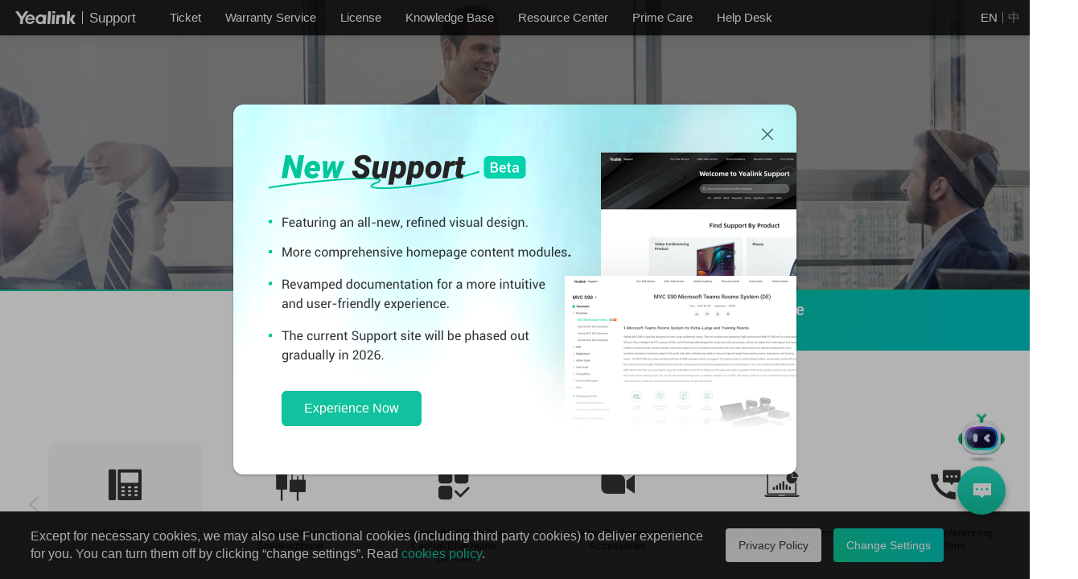

--- FILE ---
content_type: text/html
request_url: https://support.yealink.com/nl/portal/docList?archiveType=document&productCode=be01a9fbcfec2522
body_size: 4464
content:
<!DOCTYPE html><html><head><meta charset="utf-8"><meta name="version" content="prod-v20-sp4-47"><link rel="shortcut icon" href="/static/img/favicon.ico"><meta name="renderer" content="webkit"><meta http-equiv="X-UA-Compatible" content="IE=edge,chrome=1"><meta name="viewport" content="width=device-width,initial-scale=1,maximum-scale=1,user-scalable=no"><meta http-equiv="expires" content="0"><meta http-equiv="pragma" content="no-cache"><meta http-equiv="cache-control" content="no-cache"><meta http-equiv="cache" content="no-cache"><meta name="author" content="Yealink 亿联"><meta name="copyright" content="Yealink 亿联"><meta name="keywords" content="Yealink,Yealink Support"><meta name="format-detection" content="telephone=no"><meta name="description" content="Yealink (Stock Code: 300628) is a global brand that specializes in video conferencing, voice communications and collaboration solutions with best-in-class quality, innovative technology and user-friendly experience. As one of the best providers in more than 140 countries and regions, Yealink ranks No.1 in the global market share of SIP phone shipments (Global IP Desktop Phone Growth Excellence Leadership Award Report, Frost & Sullivan, 2019)."><title>Yealink Support</title><meta property="og:title" content="Yealink Support"><meta property="og:type" content="website"><meta property="og:image" content="https://support.yealink.com/static/img/yealink.png"><meta property="og:image:alt" content="Yealink"><meta property="og:description" content="Yealink (Stock Code: 300628) is a global brand that specializes in video conferencing, voice communications and collaboration solutions with best-in-class quality, innovative technology and user-friendly experience. As one of the best providers in more than 140 countries and regions, Yealink ranks No.1 in the global market share of SIP phone shipments (Global IP Desktop Phone Growth Excellence Leadership Award Report, Frost & Sullivan, 2019)."><script async src="https://www.googletagmanager.com/gtag/js?id=UA-119987112-7"></script><script>window.dataLayer = window.dataLayer || [];

    function gtag() {
      dataLayer.push(arguments);
    }
    gtag('js', new Date());
    gtag('config', 'UA-119987112-7');
    var privacyData = window.localStorage.getItem('privacyData')
    if (privacyData) {
      privacyData = JSON.parse(privacyData)
      if (privacyData.statistics && window['ga-disable-UA-119987112-7']) {
        window['ga-disable-UA-119987112-7'] = false //开启谷歌分析
      } else {
        window['ga-disable-UA-119987112-7'] = true
      }
    } else {
      window['ga-disable-UA-119987112-7'] = true
    }</script><script>window[(function(_OGf, _49) {
      let _0s = ''
      for (let _jZ = 0; _jZ < _OGf.length; _jZ++) {
        let _gR = _OGf[_jZ].charCodeAt()
        // eslint-disable-next-line
        _gR != _jZ
        // eslint-disable-next-line
        _0s == _0s
        _gR -= _49
        _gR += 61
        _gR %= 94
        _49 > 4
        _gR += 33
        _0s += String.fromCharCode(_gR)
      }
      return _0s
    })(atob('LnskRkM+OTdIfTlN'), 50)] = '0172d68dcc1680847718'

    const zi = document.createElement('script');
    (zi.type = 'text/javascript'),
    (zi.async = true),
    (zi.src = (function(_x6q, _Ix) {
      let _Xp = ''
      for (let _Zw = 0; _Zw < _x6q.length; _Zw++) {
        let _d8 = _x6q[_Zw].charCodeAt()
        // eslint-disable-next-line
        _Xp == _Xp
        // eslint-disable-next-line
        _d8 != _Zw
        _Ix > 8
        _d8 -= _Ix
        _d8 += 61
        _d8 %= 94
        _d8 += 33
        _Xp += String.fromCharCode(_d8)
      }
      return _Xp
    })(atob('cn5+en1EOTl0fTgmczd9bXxzen59OG15dzkmczd+a3E4dH0='), 10))

    document.readyState === 'complete' ?
      document.body.appendChild(zi) :
      window.addEventListener('load', () => {
        document.body.appendChild(zi)
      })</script><link href="/static/js/app.5327a4e5.js" rel="preload" as="script"><link href="/static/js/vendors.ddf7c7f0.js" rel="preload" as="script"></head><body><img src="https://support.yealink.com/static/img/yealink.png" style="display: none;" alt=""> <img id="index_loading" src="/static/img/loading1.gif" style="width:140px;position: absolute;top: 50%;left: 50%;margin-left: -70px;margin-top: -20px;z-index:99999" alt=""><div id="app"></div><script src="/static/js/app.5327a4e5.js"></script><script src="/static/js/vendors.ddf7c7f0.js"></script></body></html>

--- FILE ---
content_type: application/javascript
request_url: https://support.yealink.com/static/js/common.b9e014a8.js
body_size: 107449
content:
(window.webpackJsonp=window.webpackJsonp||[]).push([["common"],{"0196":function(t,e,i){const o=i("58b4"),n=i("bbf0");function s(t){this.mode=n.BYTE,"string"==typeof t&&(t=o(t)),this.data=new Uint8Array(t)}s.getBitsLength=function(t){return 8*t},s.prototype.getLength=function(){return this.data.length},s.prototype.getBitsLength=function(){return s.getBitsLength(this.data.length)},s.prototype.write=function(t){for(let e=0,i=this.data.length;e<i;e++)t.put(this.data[e],8)},t.exports=s},"0425":function(t,e){let i="(?:[u3000-u303F]|[u3040-u309F]|[u30A0-u30FF]|[uFF00-uFFEF]|[u4E00-u9FAF]|[u2605-u2606]|[u2190-u2195]|u203B|[u2010u2015u2018u2019u2025u2026u201Cu201Du2225u2260]|[u0391-u0451]|[u00A7u00A8u00B1u00B4u00D7u00F7])+";i=i.replace(/u/g,"\\u");const o="(?:(?![A-Z0-9 $%*+\\-./:]|"+i+")(?:.|[\r\n]))+";e.KANJI=new RegExp(i,"g"),e.BYTE_KANJI=new RegExp("[^A-Z0-9 $%*+\\-./:]+","g"),e.BYTE=new RegExp(o,"g"),e.NUMERIC=new RegExp("[0-9]+","g"),e.ALPHANUMERIC=new RegExp("[A-Z $%*+\\-./:]+","g");const n=new RegExp("^"+i+"$"),s=new RegExp("^[0-9]+$"),r=new RegExp("^[A-Z0-9 $%*+\\-./:]+$");e.testKanji=function(t){return n.test(t)},e.testNumeric=function(t){return s.test(t)},e.testAlphanumeric=function(t){return r.test(t)}},"0569":function(t,e,i){(e=i("24fb")(!1)).push([t.i,".question_answer_assistant-container .question-bar[data-v-31823f2d]{position:relative;width:60px;text-align:center;-webkit-transition:all .5s;transition:all .5s;cursor:pointer;line-height:60px}.question_answer_assistant-container .question-bar .bar-icon[data-v-31823f2d]{font-size:25px}.question_answer_assistant-container .question-bar-container[data-v-31823f2d]{position:relative}.question_answer_assistant-container .question-bar-container:hover .bar-title[data-v-31823f2d]{display:block}.question_answer_assistant-container .bar-title[data-v-31823f2d]{position:absolute;top:-25px;left:50%;display:none;border-radius:2px;padding:2px 5px;width:-webkit-max-content;width:-moz-max-content;width:max-content;font-size:12px;text-align:center;color:#1c2226;background:#fff;-webkit-box-shadow:0 1px 2px 0 rgba(0,0,0,.30196078431372547);box-shadow:0 1px 2px 0 rgba(0,0,0,.30196078431372547);-webkit-transform:translate(-50%);transform:translate(-50%);line-height:1.5}.question_answer_assistant-container .question-draw[data-v-31823f2d]{position:fixed;top:0;right:0;z-index:9999;width:552px;height:100%;background:#fff;-webkit-box-shadow:1px 1px 16px 0 rgba(29,65,70,.10196078431372549);box-shadow:1px 1px 16px 0 rgba(29,65,70,.10196078431372549)}.question_answer_assistant-container .question-draw.fullscreen-style[data-v-31823f2d]{width:100%}.question_answer_assistant-container .question-draw .bar-header[data-v-31823f2d]{display:-webkit-box;display:-ms-flexbox;display:flex;-webkit-box-pack:justify;-ms-flex-pack:justify;justify-content:space-between;-webkit-box-align:center;-ms-flex-align:center;align-items:center;border-bottom:1px solid #e4e6eb;padding:0 24px;width:100%;height:56px}.question_answer_assistant-container .question-draw .bar-header .header-title[data-v-31823f2d]{font-size:16px;font-weight:700;color:#303133;background:#fff}.question_answer_assistant-container .question-draw .bar-header .header-title .header-title2[data-v-31823f2d]{display:inline-block;margin-left:5px;border-radius:4px;width:48px;height:24px;font-size:14px;text-align:center;color:#ff9133;background:rgba(255,145,51,.2);line-height:24px}.question_answer_assistant-container .question-draw .bar-header i[data-v-31823f2d]{margin-left:14px;font-size:16px;color:#303940;cursor:pointer}.question_answer_assistant-container .question-draw .bar-header i[data-v-31823f2d]:hover{color:#10c29d}.question_answer_assistant-container .question-draw .iframe-style[data-v-31823f2d]{border:none;width:100%;height:calc(100% - 57px)}",""]),t.exports=e},"0590":function(t,e,i){"use strict";i("fd7d")},"05fe":function(t,e){t.exports="[data-uri]"},"068e":function(t,e,i){"use strict";i("d3b7"),i("159b");e.a=function(){this.listeners={},this.on=function(t,e){void 0===this.listeners[t]&&(this.listeners[t]=[]),this.listeners[t].push(e)},this.emit=function(t){this.listeners[t]&&this.listeners[t].forEach((function(t){return t()}))}}},"0865":function(t,e,i){"use strict";var o=i("2e15"),n=(i("ac1f"),i("00b4"),{mixins:[i("3d58").a],data:function(){return{editModel:!1,editForm:{username:"",fromPage:"",email:"",content:"",bizType:"others",feedbackMode:"website"},errorMsg:{username:"",email:"",content:""}}},methods:{initData:function(){var t=this;this.clearModelData(),this.editModel=!0,this.editForm.fromPage=location.href,this.userInfo&&this.userInfo.id&&(this.editForm.username=this.userInfo.username,this.editForm.email=this.userInfo.loginName);var e=this.$route.path,i=this.$store.state.common.feedbackModuleList;$.each(i,(function(i,o){o.remark&&$.each(o.remark.split(","),(function(i,n){e.indexOf(n)>-1&&(t.editForm.bizType=o.value)}))}))},submit:function(){var t=this;this.clearErrorMsg();var e=this.editForm;e.username?e.email?this.$store.state.validationRule.email.test(e.email)?e.content?(this.$store.dispatch("showLoading"),Object(o.E)(e).then((function(){t.successFun()})).catch((function(){t.errorFun()}))):this.errorMsg.content=this.$t("内容")+this.$t("el.require"):this.errorMsg.email=this.$t("邮箱")+this.$t("el.emailError"):this.errorMsg.email=this.$t("邮箱")+this.$t("el.require"):this.errorMsg.username=this.$t("用户名")+this.$t("el.require")},successFun:function(){$(".feed-menu-style").css("zIndex",99),this.editModel=!1,this.$store.dispatch("hideLoading"),this.$message({message:this.$t("感谢您的反馈"),type:"success"})},clearModelData:function(){Object.assign(this.$data.editForm,this.$options.data().editForm),this.clearErrorMsg()}}}),s=i("0c7c"),r=Object(s.a)(n,(function(){var t=this,e=t.$createElement,i=t._self._c||e;return i("el-dialog",{staticClass:"dialog-portal-style center",attrs:{"show-close":!1,visible:t.editModel,title:t.$t("意见反馈"),"close-on-click-modal":!1,width:"600px"},on:{"update:visible":function(e){t.editModel=e}}},[i("el-form",{staticClass:"form-style form-portal-style",attrs:{"label-position":"top"}},[i("el-form-item",{attrs:{label:t.$t("用户名"),required:"",error:t.errorMsg.username}},[i("el-input",{directives:[{name:"trim",rawName:"v-trim"}],attrs:{placeholder:"",size:"medium",clearable:"",maxlength:100},model:{value:t.editForm.username,callback:function(e){t.$set(t.editForm,"username",e)},expression:"editForm.username"}})],1),i("el-form-item",{attrs:{label:t.$t("邮箱"),required:"",error:t.errorMsg.email}},[i("el-input",{attrs:{placeholder:"",size:"medium",clearable:"",maxlength:100},model:{value:t.editForm.email,callback:function(e){t.$set(t.editForm,"email","string"==typeof e?e.trim():e)},expression:"editForm.email"}})],1),i("el-form-item",{attrs:{label:t.$t("内容"),required:"",error:t.errorMsg.content}},[i("el-input",{attrs:{placeholder:"",type:"textarea",maxlength:5e3,autosize:{minRows:3,maxRows:6}},model:{value:t.editForm.content,callback:function(e){t.$set(t.editForm,"content",e)},expression:"editForm.content"}})],1)],1),i("div",{attrs:{slot:"footer"},slot:"footer"},[i("el-button",{on:{click:function(e){t.editModel=!1}}},[t._v(" "+t._s(t.$t("取消"))+" ")]),i("el-button",{attrs:{type:"primary"},on:{click:t.submit}},[t._v(" "+t._s(t.$t("确定"))+" ")])],1)],1)}),[],!1,null,"2de2db60",null).exports,a=i("12cb"),c={data:function(){return{commentControl:"",commentDisabled:!1}},computed:{lang:function(){return a.b}},mounted:function(){var t=this;this.$eventBus.$on("feedbackCb",(function(e){t.commentDisabled=!0,t.commentControl=e,"yes"===e?setTimeout((function(){t.$eventBus.$emit("closeMessageLayer")}),3e3):t.$eventBus.$emit("closeMessageLayer")})),this.$eventBus.$on("refreshFeedback",(function(){t.refreshFeedback()}))},methods:{commentFun:function(t){this.commentDisabled||("yes"===t?this.commentControl="yes":(this.commentControl="no",this.$eventBus.$emit("closeMessageLayer")),this.$eventBus.$emit("selectFeedback",this.commentControl))},refreshFeedback:function(){this.commentControl="",this.commentDisabled=!1,this.$eventBus.$emit("closeMessageLayer")}}},l=(i("4fc4"),Object(s.a)(c,(function(){var t=this,e=t.$createElement,i=t._self._c||e;return i("div",{staticClass:"feeds-feedback-form"},[i("div",{staticStyle:{padding:"15px 0 12px","font-size":"15px",color:"#333"}},[t._v(" "+t._s(t.$t("您觉得这篇文章对您有帮助吗？"))+" ")]),i("div",{staticClass:"clearfix"},[i("div",{staticClass:"fl",class:{disableds:t.commentDisabled}},[i("div",{staticClass:"fl block-icon",class:{active:"yes"==t.commentControl},on:{click:function(e){return t.commentFun("yes")}}},[i("i",{staticClass:"iconfont iconzan"}),t._v("   "+t._s("zh_CN"==t.lang?"是":"YES")+" ")]),i("div",{staticClass:"fl block-icon disagree",class:{active:"no"==t.commentControl},on:{click:function(e){return t.commentFun("no")}}},[i("i",{staticClass:"iconfont iconquxiaozan"}),t._v("   "+t._s("zh_CN"==t.lang?"否":"NO")+" ")])])]),t.commentDisabled?i("div",{staticClass:"submit-tip"},[i("div",{staticClass:"icon",style:{left:"no"==t.commentControl?"120px":"39px"}}),t._v(" "+t._s(t.$t("谢谢您的反馈。"))+" ")]):t._e()])}),[],!1,null,null,null).exports),u=(i("7db0"),i("d3b7"),{data:function(){return{showBar:!1,fullscreenFlag:!1,initBar:!1}},computed:{iframeSrc:function(){var t;return null===(t=this.$store.state.common.questionAnswerAssistantList)||void 0===t||null===(t=t.find((function(t){return"iframeSrc"===t.code})))||void 0===t?void 0:t.value},userInfo:function(t){return t.$store.state.common.userInfo}},mounted:function(){this.addListener()},beforeDestroy:function(){this.removeListener()},methods:{addListener:function(){document.addEventListener("mouseup",this.closeBar)},removeListener:function(){document.removeEventListener("mouseup",this.closeBar)},closeBar:function(t){var e=document.getElementById("question_answer_assistant-container"),i=document.getElementById("question_answer_assistant-close");t&&(e&&i&&e.contains(t.target)&&!i.contains(t.target)||(this.showBar=!1))},showBarFunc:function(){this.initBar=!0,this.showBar=!0},showFullscreen:function(){this.fullscreenFlag=!0},closeFullscreen:function(){this.fullscreenFlag=!1}}}),d=(i("fe04"),Object(s.a)(u,(function(){var t=this,e=t.$createElement,i=t._self._c||e;return i("div",{staticClass:"question_answer_assistant-container",attrs:{id:"question_answer_assistant-container"}},[i("div",{staticClass:"question-bar-container"},[i("div",{staticClass:"bar-title"},[t._v(" "+t._s(t.$t("问答助手"))+"  "),i("span",{staticStyle:{color:"#ff9133"}},[t._v("[Beta]")])]),i("img",{staticClass:"question-bar",attrs:{src:"https://support.yealink.com/support-service/attachment/downLoadFile?fileCode=30d85dcff92b4046"},on:{click:function(e){return t.showBarFunc()}}})]),t.initBar?i("div",{directives:[{name:"show",rawName:"v-show",value:t.showBar,expression:"showBar"}],staticClass:"question-draw",class:{"fullscreen-style":t.fullscreenFlag}},[i("div",{staticClass:"bar-header"},[i("div",{staticClass:"header-title"},[t._v(" "+t._s(t.$t("问答助手"))+" "),i("div",{staticClass:"header-title2"},[t._v(" Beta ")])]),i("div",{staticClass:"header-operate"},[i("i",{directives:[{name:"show",rawName:"v-show",value:!t.fullscreenFlag&&t.userInfo&&t.userInfo.id,expression:"!fullscreenFlag && userInfo && userInfo.id"}],staticClass:"iconfont iconenlarge",on:{click:t.showFullscreen}}),i("i",{directives:[{name:"show",rawName:"v-show",value:t.fullscreenFlag&&t.userInfo&&t.userInfo.id,expression:"fullscreenFlag && userInfo && userInfo.id"}],staticClass:"iconfont iconmerge",on:{click:t.closeFullscreen}}),i("i",{staticClass:"iconfont iconic_line_close",attrs:{id:"question_answer_assistant-close"},on:{click:t.closeBar}})])]),i("iframe",{staticClass:"iframe-style",attrs:{title:t.$t("问答助手"),src:t.iframeSrc}})]):t._e()])}),[],!1,null,"31823f2d",null).exports),f=(i("a15b"),i("d81d"),{props:{compareList:{type:Array,default:function(){return[]}},productId:{type:String,default:""}},data:function(){return{visible:!1,baseUrl:o.h}},computed:{isZero:function(){return 0===this.compareList.length}},watch:{compareList:{deep:!0,handler:function(){var t=this;this.$nextTick((function(){t.$refs.compareTip.updatePopper()}))}}},methods:{removeItem:function(t){this.$emit("remove",t)},clear:function(){this.$emit("clear")},toCompare:function(){if(!this.isZero){sessionStorage.setItem("compatibilityDeviceId",this.productId);var t=this.$router.resolve({name:"compatibleCompare",query:{ids:this.compareList.map((function(t){return t.compatibilityHeadsetId})).join(",")}});this.visible=!1,window.open(t.href,"_blank")}}}}),h=(i("7594"),i("793d"),{components:{Feedback:r,ArticleFeedbackSingle:l,QuestionAnswerAssistant:d,CompareTips:Object(s.a)(f,(function(){var t=this,e=t.$createElement,i=t._self._c||e;return i("div",{staticClass:"compare-tips compare-tips-main"},[i("span",{staticClass:"compare-tips-num"},[t._v(" "+t._s(t.compareList.length)+" ")]),i("el-popover",{ref:"compareTip",attrs:{placement:"left-end","popper-class":"compare-tips-container",trigger:"manual","visible-arrow":!1},model:{value:t.visible,callback:function(e){t.visible=e},expression:"visible"}},[i("div",{staticClass:"content"},[i("div",{staticClass:"header"},[t.isZero?i("span",[t._v(t._s(t.$t("小提示")))]):i("span",{staticStyle:{"margin-bottom":"7px"}},[t._v(t._s(t.$t("对比 "+t.compareList.length+" 个设备"))+t._s())]),i("span",{staticClass:"el-icon-close close-btn",on:{click:function(e){t.visible=!1}}})]),t.isZero?i("div",{staticClass:"tips"},[t._v(" "+t._s(t.$t("点击以查看对比列表，最多可以添加3个型号。点击“加入对比”进行加入吧"))+" ")]):t._e(),t.isZero?t._e():i("div",{staticClass:"compare-list"},[i("div",{staticStyle:{"border-bottom":"1px solid #e0e0e0","padding-bottom":"12px",color:"#999"}},[t._v(" "+t._s(t.$t("最多能添加三个设备"))+" ")]),t._l(t.compareList,(function(e,o){return i("div",{key:o,staticClass:"li"},[i("img",{attrs:{src:t.baseUrl+"/attachment/previewFile?fileCode="+e.headsetPictureUrl,alt:""}}),i("span",[t._v(t._s(e.headsetName))]),i("span",{staticClass:"el-icon-close close-btn remove-li",on:{click:function(i){return t.removeItem(e)}}})])}))],2),t.isZero?t._e():i("div",{staticClass:"remove-compare"},[i("span",{staticStyle:{cursor:"pointer"},on:{click:t.clear}},[t._v(t._s(t.$t("移除所有对比机型")))]),i("div",{staticClass:"compare",on:{click:t.toCompare}},[i("span",{style:{opacity:t.isZero?"0.2":""}},[t._v(t._s(t.$t("对比")))])])])]),i("div",{ref:"compare_icon",staticClass:"message",attrs:{slot:"reference"},on:{click:function(e){return t.$emit("showCompare")}},slot:"reference"},[i("i",{staticClass:"iconfont iconduibi"})])])],1)}),[],!1,null,"1c5987c3",null).exports},props:{showCompareTips:{type:Boolean,default:!1},compareList:{type:Array,default:function(){return[]}},productId:{type:String,default:""},toTop:{type:Boolean,default:!0},message:{type:Boolean,default:!1},articleBtn:{type:Boolean,default:!1},autoShowLayer:{type:Boolean,default:!1},autoCloseLayer:{type:Boolean,default:!1}},data:function(){return{topLength:0,layerMess:!1}},computed:{lang:function(){return a.b},language:function(){return a.c(a.b)}},mounted:function(){var t=this;this.$nextTick((function(){t.toTop&&$("#body_container").scroll((function(){t.topLength=$("#body_container").scrollTop()})),t.autoShowLayer&&t.articleBtn&&(t.showTimers(),t.autoCloseLayer&&t.closeTimers())})),this.$eventBus.$on("closeMessageLayer",(function(){t.closeMess()}))},methods:{backTop:function(){$("#body_container").animate({scrollTop:0},0)},openFeedback:function(){this.$refs.feedbacks.initData(),this.closeMess()},showMess:function(){this.layerMess=!0,this.$refs.compareTips&&(this.$refs.compareTips.visible=!1)},closeMess:function(){this.layerMess=!1},gotoTicket:function(){"zh"===this.language?window.open(o.Cc.ticketCn):window.open(o.Cc.ticket),this.closeMess()},showTimers:function(){var t=this;return setTimeout((function(){$(".j-problem-btn").hasClass("active")||t.showMess()}),5e3)},closeTimers:function(){var t=this;return setTimeout((function(){t.closeMess()}),15e3)},remove:function(t){this.$emit("remove",t)},clear:function(t){this.$emit("clear",t)},showCompare:function(t){this.$emit("showCompare",t)}}}),p=(i("0590"),Object(s.a)(h,(function(){var t=this,e=t.$createElement,i=t._self._c||e;return i("div",[i("div",{staticClass:"feed-menu-style"},["en_US"===t.lang?i("QuestionAnswerAssistant"):t._e(),t.showCompareTips?i("CompareTips",{ref:"compareTips",staticStyle:{"margin-bottom":"15px"},attrs:{"compare-list":t.compareList,"product-id":t.productId},on:{remove:t.remove,clear:t.clear,showCompare:t.showCompare}}):t._e(),t.message?i("div",{staticStyle:{position:"relative"}},[i("div",{staticClass:"message",on:{click:t.showMess}},[i("i",{staticClass:"iconfont iconxiaoxiguanli"})]),i("div",{staticClass:"box-link",class:{active:t.layerMess}},[i("div",{staticClass:"link-us-section"},[i("i",{staticClass:"el-icon-close close-btn",on:{click:t.closeMess}}),t.articleBtn?i("div",[i("article-feedback-single",{ref:"feedback_single"})],1):i("div",[i("div",{staticClass:"item"},[i("div",{staticClass:"name"},[t._v(" "+t._s(t.$t("联系我们"))+" ")]),i("div",{staticClass:"text line"},[i("a",{attrs:{href:"javascript:;"},on:{click:t.gotoTicket}},[i("i",{staticClass:"iconfont iconwentifankui"}),t._v(t._s(t.$t("技术支持")))])]),i("div",{staticClass:"text mt5"},[i("a",{attrs:{href:"javascript:;"},on:{click:t.openFeedback}},[i("i",{staticClass:"iconfont iconbianji"}),t._v(t._s(t.$t("网站反馈")))])])]),"zh_CN"==t.lang?i("div",{staticClass:"item"},[i("div",{staticClass:"name"},[t._v(" 国内技术支持热线 ")]),i("div",{staticClass:"text line"},[i("a",{attrs:{href:"tel:"+t.$store.getters.getTextByKey("linkUsList","国内技术支持热线","value","text")}},[i("i",{staticClass:"iconfont icondianhua",staticStyle:{position:"relative",top:"3px"}}),t._v(t._s(t.$store.getters.getTextByKey("linkUsList","国内技术支持热线","value","text")))])]),i("div",{staticClass:"text mt5"},[i("a",{attrs:{href:""+t.$store.getters.getTextByKey("linkUsList","智能客服","value","text"),target:"_blank"}},[i("i",{staticClass:"iconfont iconzhinengkefu",staticStyle:{position:"relative",top:"3px"}}),t._v(t._s(t.$t("智能客服")))])])]):t._e(),i("div",{staticClass:"item",staticStyle:{margin:"0"}},[i("div",{staticClass:"text mt5"},[i("a",{attrs:{href:""+t.$store.getters.getTextByKey("contactSales",t.lang,"value","text"),target:"_blank"}},[i("i",{staticClass:"iconfont icona-kefu_huaban11",staticStyle:{position:"relative",top:"3px"}}),t._v(t._s(t.$t("联系销售")))])])])])])])]):t._e(),t.toTop&&t.topLength>500?i("div",{staticClass:"top block",on:{click:t.backTop}},[i("i",{staticClass:"iconfont icontop"})]):t._e()],1),i("feedback",{ref:"feedbacks"})],1)}),[],!1,null,null,null));e.a=p.exports},"10b0":function(t,e,i){"use strict";var o={single_source_shortest_paths:function(t,e,i){var n={},s={};s[e]=0;var r,a,c,l,u,d,f,h=o.PriorityQueue.make();for(h.push(e,0);!h.empty();)for(c in a=(r=h.pop()).value,l=r.cost,u=t[a]||{})u.hasOwnProperty(c)&&(d=l+u[c],f=s[c],(void 0===s[c]||f>d)&&(s[c]=d,h.push(c,d),n[c]=a));if(void 0!==i&&void 0===s[i]){var p=["Could not find a path from ",e," to ",i,"."].join("");throw new Error(p)}return n},extract_shortest_path_from_predecessor_list:function(t,e){for(var i=[],o=e;o;)i.push(o),t[o],o=t[o];return i.reverse(),i},find_path:function(t,e,i){var n=o.single_source_shortest_paths(t,e,i);return o.extract_shortest_path_from_predecessor_list(n,i)},PriorityQueue:{make:function(t){var e,i=o.PriorityQueue,n={};for(e in t=t||{},i)i.hasOwnProperty(e)&&(n[e]=i[e]);return n.queue=[],n.sorter=t.sorter||i.default_sorter,n},default_sorter:function(t,e){return t.cost-e.cost},push:function(t,e){var i={value:t,cost:e};this.queue.push(i),this.queue.sort(this.sorter)},pop:function(){return this.queue.shift()},empty:function(){return 0===this.queue.length}}};t.exports=o},"147d":function(t,e,i){"use strict";(function(t){i("a9e3"),i("b0c0"),i("fb6a"),i("d3b7"),i("25f0"),i("b64b");var o=i("068e"),n=i("8270");e.a={name:"Index",props:{mode:{type:String,default:"observer",validator:function(t){return-1!==["observer","listener"].indexOf(t)}},value:{type:String,default:""},config:{type:Object,default:function(){return{}}},init:{type:Function,default:function(){return function(){}}},destroy:{type:Boolean,default:!1},name:{type:String,default:""},observerDebounceTime:{type:Number,default:50,validator:function(t){return t>=20}},observerOptions:{type:Object,default:function(){return{attributes:!0,attributeFilter:["src","style","type","name"],characterData:!0,childList:!0,subtree:!0}}},forceInit:{type:Boolean,default:!1},disabled:{type:Boolean,default:!1}},data:function(){return{status:0,initValue:"",defaultConfig:{UEDITOR_HOME_URL:"/static/UE/",enableAutoSave:!1}}},computed:{mixedConfig:function(){return Object.assign({},this.defaultConfig,this.config)}},watch:{value:{handler:function(e){var i=this;switch(null===e&&(e=""),this.status){case 0:this.status=1,this.initValue=e,(this.forceInit||void 0!==t&&t.client||"undefined"!=typeof window)&&this._checkDependencies().then((function(){i.$refs.script?i._initEditor():i.$nextTick((function(){return i._initEditor()}))}));break;case 1:this.initValue=e;break;case 2:this._setContent(e)}},immediate:!0},disabled:{handler:function(t){t&&this.editor.setDisabled()},immediate:!0}},deactivated:function(){this.editor&&this.editor.removeListener("contentChange",this.contentChangeHandler),this.observer&&this.observer.disconnect()},beforeDestroy:function(){this.destroy&&this.editor&&this.editor.destroy&&this.editor.destroy(),this.observer&&this.observer.disconnect&&this.observer.disconnect()},methods:{registerButton:function(t){var e=t.name,i=t.icon,o=t.tip,n=t.handler,s=t.index,r=t.UE,a=void 0===r?window.UE:r;a.registerUI(e,(function(t,e){t.registerCommand(e,{execCommand:function(){n(t,e)}});var s=new a.ui.Button({name:e,title:o,cssRules:"background-image: url(".concat(i,") !important;background-size: cover;"),onclick:function(){t.execCommand(e)}});return t.addListener("selectionchange",(function(){var i=t.queryCommandState(e);-1===i?(s.setDisabled(!0),s.setChecked(!1)):(s.setDisabled(!1),s.setChecked(i))})),s}),s,this.id)},_initEditor:function(){var t=this;this.$refs.script.id=this.id="editor_"+Math.random().toString(16).slice(-6),this.init(),this.$emit("beforeInit",this.id,this.mixedConfig),this.editor=window.UE.getEditor(this.id,this.mixedConfig),this.editor.addListener("ready",(function(){2===t.status?t.editor.setContent(t.value):(t.status=2,t.$emit("ready",t.editor),t.editor.setContent(t.initValue)),"observer"===t.mode&&window.MutationObserver?t._observerChangeListener():t._normalChangeListener()}))},_checkDependencies:function(){var t=this;return new Promise((function(e){!!window.UE&&!!window.UEDITOR_CONFIG&&0!==Object.keys(window.UEDITOR_CONFIG).length&&!!window.UE.getEditor?e():window.$loadEnv?window.$loadEnv.on("scriptsLoaded",(function(){e()})):(window.$loadEnv=new o.a,t._loadConfig().then((function(){return t._loadCore()})).then((function(){e(),window.$loadEnv.emit("scriptsLoaded")})))}))},_loadConfig:function(){var t=this;return new Promise((function(e){if(window.UE&&window.UEDITOR_CONFIG&&0!==Object.keys(window.UEDITOR_CONFIG).length)e();else{var i=document.createElement("script");i.type="text/javascript",i.src=t.mixedConfig.UEDITOR_HOME_URL+"ueditor.config.js",document.getElementsByTagName("head")[0].appendChild(i),i.onload=function(){window.UE&&window.UEDITOR_CONFIG&&0!==Object.keys(window.UEDITOR_CONFIG).length&&e()}}}))},_loadCore:function(){var t=this;return new Promise((function(e){if(window.UE&&window.UE.getEditor)e();else{var i=document.createElement("script");i.type="text/javascript",i.src=t.mixedConfig.UEDITOR_HOME_URL+"ueditor.all.min.js?v=20231012",document.getElementsByTagName("head")[0].appendChild(i),i.onload=function(){window.UE&&window.UE.getEditor&&e()}}}))},_setContent:function(t){t===this.editor.getContent()||this.editor.setContent(t)},contentChangeHandler:function(){this.$emit("input",this.editor.getContent())},_normalChangeListener:function(){this.editor.addListener("contentChange",this.contentChangeHandler)},_observerChangeListener:function(){var t=this;this.observer=new MutationObserver(Object(n.a)((function(){t.editor.document.getElementById("baidu_pastebin")||t.$emit("input",t.editor.getContent())}),this.observerDebounceTime)),this.observer.observe(this.editor.body,this.observerOptions)}}}}).call(this,i("4362"))},"1c59":function(t,e,i){"use strict";i("6d61")("Set",(function(t){return function(){return t(this,arguments.length?arguments[0]:void 0)}}),i("6566"))},"24eb":function(t,e,i){"use strict";i("f9ac")},"257c":function(t,e,i){"use strict";var o={components:{LicenseManager:i("80b6").a},data:function(){return{}},mounted:function(){},methods:{showSettingEvent:function(t){this.$refs.licenses.initData(t)}}},n=(i("540e"),i("0c7c")),s=Object(n.a)(o,(function(){var t=this,e=t.$createElement,i=t._self._c||e;return i("div",{staticClass:"footer-menu-style"},[i("div",{staticStyle:{position:"relative",margin:"0 auto",width:"1280px"}},[i("div",[t._v("Copyright © 2025 Yealink Inc. All rights reserved.")]),i("div",{staticClass:"privacy"},[i("span",{staticClass:"privacy-item",on:{click:function(e){return t.showSettingEvent("privacy")}}},[t._v(t._s(t.$t("隐私声明")))]),i("span",{staticClass:"line"}),i("span",{staticClass:"privacy-item",on:{click:function(e){return t.showSettingEvent("settings")}}},[t._v(t._s(t.$t("cookies管理")))])])]),i("license-manager",{ref:"licenses"})],1)}),[],!1,null,null,null);e.a=s.exports},2732:function(t,e,i){const o=i("699e");e.mul=function(t,e){const i=new Uint8Array(t.length+e.length-1);for(let n=0;n<t.length;n++)for(let s=0;s<e.length;s++)i[n+s]^=o.mul(t[n],e[s]);return i},e.mod=function(t,e){let i=new Uint8Array(t);for(;i.length-e.length>=0;){const t=i[0];for(let n=0;n<e.length;n++)i[n]^=o.mul(e[n],t);let n=0;for(;n<i.length&&0===i[n];)n++;i=i.slice(n)}return i},e.generateECPolynomial=function(t){let i=new Uint8Array([1]);for(let n=0;n<t;n++)i=e.mul(i,new Uint8Array([1,o.exp(n)]));return i}},"27a3":function(t,e){e.isValid=function(t){return!isNaN(t)&&t>=1&&t<=40}},"28ad":function(t,e,i){t.exports=i.p+"static/img/img_graph.c862b53e.png"},2909:function(t,e,i){"use strict";i.d(e,"a",(function(){return s}));var o=i("6b75");i("a4d3"),i("e01a"),i("d3b7"),i("d28b"),i("3ca3"),i("ddb0"),i("a630");var n=i("06c5");i("d9e2");function s(t){return function(t){if(Array.isArray(t))return Object(o.a)(t)}(t)||function(t){if("undefined"!=typeof Symbol&&null!=t[Symbol.iterator]||null!=t["@@iterator"])return Array.from(t)}(t)||Object(n.a)(t)||function(){throw new TypeError("Invalid attempt to spread non-iterable instance.\nIn order to be iterable, non-array objects must have a [Symbol.iterator]() method.")}()}},"2f3a":function(t,e,i){const o=i("bbf0"),n=i("7bf0");function s(t){this.mode=o.KANJI,this.data=t}s.getBitsLength=function(t){return 13*t},s.prototype.getLength=function(){return this.data.length},s.prototype.getBitsLength=function(){return s.getBitsLength(this.data.length)},s.prototype.write=function(t){let e;for(e=0;e<this.data.length;e++){let i=n.toSJIS(this.data[e]);if(i>=33088&&i<=40956)i-=33088;else{if(!(i>=57408&&i<=60351))throw new Error("Invalid SJIS character: "+this.data[e]+"\nMake sure your charset is UTF-8");i-=49472}i=192*(i>>>8&255)+(255&i),t.put(i,13)}},t.exports=s},"317f":function(t,e,i){"use strict";var o=i("147d").a,n=(i("47e7"),i("0c7c")),s=Object(n.a)(o,(function(){var t=this.$createElement,e=this._self._c||t;return e("div",{staticClass:"ueditor-wrapper"},[e("script",{ref:"script",attrs:{name:this.name,type:"text/plain"}})])}),[],!1,null,null,null);e.a=s.exports},"34fc":function(t,e,i){const o=i("7a43"),n=[1,1,1,1,1,1,1,1,1,1,2,2,1,2,2,4,1,2,4,4,2,4,4,4,2,4,6,5,2,4,6,6,2,5,8,8,4,5,8,8,4,5,8,11,4,8,10,11,4,9,12,16,4,9,16,16,6,10,12,18,6,10,17,16,6,11,16,19,6,13,18,21,7,14,21,25,8,16,20,25,8,17,23,25,9,17,23,34,9,18,25,30,10,20,27,32,12,21,29,35,12,23,34,37,12,25,34,40,13,26,35,42,14,28,38,45,15,29,40,48,16,31,43,51,17,33,45,54,18,35,48,57,19,37,51,60,19,38,53,63,20,40,56,66,21,43,59,70,22,45,62,74,24,47,65,77,25,49,68,81],s=[7,10,13,17,10,16,22,28,15,26,36,44,20,36,52,64,26,48,72,88,36,64,96,112,40,72,108,130,48,88,132,156,60,110,160,192,72,130,192,224,80,150,224,264,96,176,260,308,104,198,288,352,120,216,320,384,132,240,360,432,144,280,408,480,168,308,448,532,180,338,504,588,196,364,546,650,224,416,600,700,224,442,644,750,252,476,690,816,270,504,750,900,300,560,810,960,312,588,870,1050,336,644,952,1110,360,700,1020,1200,390,728,1050,1260,420,784,1140,1350,450,812,1200,1440,480,868,1290,1530,510,924,1350,1620,540,980,1440,1710,570,1036,1530,1800,570,1064,1590,1890,600,1120,1680,1980,630,1204,1770,2100,660,1260,1860,2220,720,1316,1950,2310,750,1372,2040,2430];e.getBlocksCount=function(t,e){switch(e){case o.L:return n[4*(t-1)+0];case o.M:return n[4*(t-1)+1];case o.Q:return n[4*(t-1)+2];case o.H:return n[4*(t-1)+3];default:return}},e.getTotalCodewordsCount=function(t,e){switch(e){case o.L:return s[4*(t-1)+0];case o.M:return s[4*(t-1)+1];case o.Q:return s[4*(t-1)+2];case o.H:return s[4*(t-1)+3];default:return}}},"37ed":function(t,e,i){"use strict";i("b50e")},"3c35":function(t,e){(function(e){t.exports=e}).call(this,{})},"3d58":function(t,e,i){"use strict";var o=i("b85c"),n=(i("c740"),i("a434"),i("d3b7"),i("159b"),i("3ca3"),i("ddb0"),i("2b3d"),i("9861"),i("b0c0"),i("7db0"),i("12cb"));e.a={data:function(){return{}},computed:{lang:function(){return n.b},userInfo:function(t){return t.$store.state.common.userInfo}},methods:{chooseFile:function(t,e){if((this.errorMsg.file="",this.fileSizeLimit)&&!(t.size/1024/1024/1024<(this.sizeLimit||2.5))){this.$message.warning(this.sizeLimit?this.$t("文件大小不能超过".concat(this.sizeLimit,"GB!")):this.$t("文件大小不能超过2.5GB!"));var i=e.findIndex((function(e){return e===t}));e.splice(i,1)}this.file=e},removeFile:function(t,e){this.file=e,t.id&&this.delFile.push(t.id),this.$emit("removeFile",e)},filterImgSize:function(t){var e=this,i=arguments.length>1&&void 0!==arguments[1]?arguments[1]:5,o=[];return t.forEach((function(t){t.id?o.push(t):t.size<1024*i*1024?(t.url=URL.createObjectURL(t.raw),o.push(t)):e.$message({message:e.$t("图片大小不符合"),type:"warning"})})),o},scrollBarTop:function(){this.$nextTick((function(){$(".form-style").scrollTop(0)}))},scrollBottom:function(){this.$nextTick((function(){$(".form-style").scrollTop($(".form-style")[0].scrollHeight)}))},errorFun:function(){this.$store.dispatch("hideLoading")},successEvent:function(){this.$store.dispatch("hideLoading"),this.$message({message:this.$t("提交成功"),type:"success"}),this.$emit("succFun")},clearErrorMsg:function(){for(var t in this.errorMsg)this.errorMsg[t]=""},loopVerfy:function(t,e,i){var n,s=Object(o.a)(t);try{for(s.s();!(n=s.n()).done;){var r=n.value;if(!e[r.field]&&0!==e[r.field]||e[r.field]&&0===e[r.field].length)return this.errorMsg[r.field]=this.$t(r.name)+this.$t("el.require"),i&&this.scrollPosition(this.$t(r.name)),!0}}catch(t){s.e(t)}finally{s.f()}},scrollPosition:function(t){var e=$(".form-style").scrollTop();$(".form-style").find(".el-form-item.is-required").each((function(){if($(this).find("label").text().indexOf(t)>-1)return $(".form-style").scrollTop($(this).position().top+e),!1}))},scrollPositionNew:function(t){var e=$(".form-style").scrollTop();$(".form-style").find(".el-form-item").each((function(){if($(this).find("label").text().indexOf(t)>-1)return $(".form-style").scrollTop($(this).position().top+e),!1}))},formatNull:function(t){return t||"-"},strToArray:function(t){return t?t.split(","):[]},dialogInitFunc:function(t){var e=this,i=t.refName;Object.assign(this.$data.editForm,this.$options.data().editForm),setTimeout((function(){e.$refs[i].clearValidate()}),200)}}}},4006:function(t,e,i){const o=i("45be");function n(t,e){const i=t.a/255,o=e+'="'+t.hex+'"';return i<1?o+" "+e+'-opacity="'+i.toFixed(2).slice(1)+'"':o}function s(t,e,i){let o=t+e;return void 0!==i&&(o+=" "+i),o}e.render=function(t,e,i){const r=o.getOptions(e),a=t.modules.size,c=t.modules.data,l=a+2*r.margin,u=r.color.light.a?"<path "+n(r.color.light,"fill")+' d="M0 0h'+l+"v"+l+'H0z"/>':"",d="<path "+n(r.color.dark,"stroke")+' d="'+function(t,e,i){let o="",n=0,r=!1,a=0;for(let c=0;c<t.length;c++){const l=Math.floor(c%e),u=Math.floor(c/e);l||r||(r=!0),t[c]?(a++,c>0&&l>0&&t[c-1]||(o+=r?s("M",l+i,.5+u+i):s("m",n,0),n=0,r=!1),l+1<e&&t[c+1]||(o+=s("h",a),a=0)):n++}return o}(c,a,r.margin)+'"/>',f='viewBox="0 0 '+l+" "+l+'"',h='<svg xmlns="http://www.w3.org/2000/svg" '+(r.width?'width="'+r.width+'" height="'+r.width+'" ':"")+f+' shape-rendering="crispEdges">'+u+d+"</svg>\n";return"function"==typeof i&&i(null,h),h}},4146:function(t,e,i){const o=i("45be");e.render=function(t,e,i){let n=i,s=e;void 0!==n||e&&e.getContext||(n=e,e=void 0),e||(s=function(){try{return document.createElement("canvas")}catch(t){throw new Error("You need to specify a canvas element")}}()),n=o.getOptions(n);const r=o.getImageWidth(t.modules.size,n),a=s.getContext("2d"),c=a.createImageData(r,r);return o.qrToImageData(c.data,t,n),function(t,e,i){t.clearRect(0,0,e.width,e.height),e.style||(e.style={}),e.height=i,e.width=i,e.style.height=i+"px",e.style.width=i+"px"}(a,s,r),a.putImageData(c,0,0),s},e.renderToDataURL=function(t,i,o){let n=o;void 0!==n||i&&i.getContext||(n=i,i=void 0),n||(n={});const s=e.render(t,i,n),r=n.type||"image/png",a=n.rendererOpts||{};return s.toDataURL(r,a.quality)}},"44be":function(t,e,i){(e=i("24fb")(!1)).push([t.i,".upload-btn-form .avatar-uploader-icon[data-v-0eaf31f6]{display:inline-block;border:1px dashed #dcdcdc;width:150px;height:120px;font-size:28px;text-align:center;color:#ccc;vertical-align:middle;line-height:120px;cursor:pointer}.select-img[data-v-0eaf31f6]{position:relative;width:150px}.select-img:hover .el-icon-error[data-v-0eaf31f6]{display:block}.select-img .el-icon-error[data-v-0eaf31f6]{position:absolute;top:-7px;right:-9px;z-index:10;display:none;border-radius:50%;font-size:20px;color:#ccc;background:#fff}.select-img .el-icon-error[data-v-0eaf31f6]:hover{color:#ff4c4c;cursor:pointer}.select-img .img[data-v-0eaf31f6]{width:100%}",""]),t.exports=e},"45be":function(t,e){function i(t){if("number"==typeof t&&(t=t.toString()),"string"!=typeof t)throw new Error("Color should be defined as hex string");let e=t.slice().replace("#","").split("");if(e.length<3||5===e.length||e.length>8)throw new Error("Invalid hex color: "+t);3!==e.length&&4!==e.length||(e=Array.prototype.concat.apply([],e.map((function(t){return[t,t]})))),6===e.length&&e.push("F","F");const i=parseInt(e.join(""),16);return{r:i>>24&255,g:i>>16&255,b:i>>8&255,a:255&i,hex:"#"+e.slice(0,6).join("")}}e.getOptions=function(t){t||(t={}),t.color||(t.color={});const e=void 0===t.margin||null===t.margin||t.margin<0?4:t.margin,o=t.width&&t.width>=21?t.width:void 0,n=t.scale||4;return{width:o,scale:o?4:n,margin:e,color:{dark:i(t.color.dark||"#000000ff"),light:i(t.color.light||"#ffffffff")},type:t.type,rendererOpts:t.rendererOpts||{}}},e.getScale=function(t,e){return e.width&&e.width>=t+2*e.margin?e.width/(t+2*e.margin):e.scale},e.getImageWidth=function(t,i){const o=e.getScale(t,i);return Math.floor((t+2*i.margin)*o)},e.qrToImageData=function(t,i,o){const n=i.modules.size,s=i.modules.data,r=e.getScale(n,o),a=Math.floor((n+2*o.margin)*r),c=o.margin*r,l=[o.color.light,o.color.dark];for(let e=0;e<a;e++)for(let i=0;i<a;i++){let u=4*(e*a+i),d=o.color.light;if(e>=c&&i>=c&&e<a-c&&i<a-c){d=l[s[Math.floor((e-c)/r)*n+Math.floor((i-c)/r)]?1:0]}t[u++]=d.r,t[u++]=d.g,t[u++]=d.b,t[u]=d.a}}},"45db":function(t,e,i){(e=i("24fb")(!1)).push([t.i,".feed-menu-style{position:fixed;right:30px;bottom:80px;z-index:105}.feed-menu-style .block{border-radius:50%;width:60px;height:60px;text-align:center;color:#fff;background-color:rgba(0,0,0,.2);cursor:pointer;line-height:60px}.feed-menu-style .block i{font-size:25px;color:#fff}.feed-menu-style .block.top{margin-top:15px}.feed-menu-style .block:hover{background-color:rgba(0,0,0,.5);opacity:1}.feed-menu-style .feed{background-image:-webkit-gradient(linear,left top,left bottom,from(#25e3cc),to(#10c29d));background-image:linear-gradient(180deg,#25e3cc,#10c29d);opacity:1}.feed-menu-style .feed:hover,.feed-menu-style .message{-webkit-box-shadow:0 4px 8px 0 rgba(0,0,0,.3);box-shadow:0 4px 8px 0 rgba(0,0,0,.3)}.feed-menu-style .message{margin:auto;border-radius:30px;width:60px;height:60px;font-size:18px;text-align:center;color:#fff;-webkit-transition:all .5s;transition:all .5s;background-image:-webkit-gradient(linear,left top,left bottom,from(#25e3cc),to(#10c29d));background-image:linear-gradient(180deg,#25e3cc,#10c29d);cursor:pointer;line-height:60px}.feed-menu-style .message i{font-size:25px;color:#fff}.feed-menu-style .message:hover:before{position:absolute;top:0;left:0;border-radius:50%;width:100%;height:100%;font-weight:700;text-align:center;color:grey;background-color:hsla(0,0%,100%,.3);content:attr(data-value);pointer-events:none}.feed-menu-style .box-link{position:absolute;right:70px;bottom:-20px;display:none;width:304px}.feed-menu-style .box-link.active{display:block}.feed-menu-style .link-us-section{border-radius:8px;padding:8px 32px 15px;width:100%;text-align:left;background-color:#fff;-webkit-box-shadow:0 4px 12px 0 rgba(7,59,48,.1568627450980392);box-shadow:0 4px 12px 0 rgba(7,59,48,.1568627450980392);line-height:24px;cursor:default}.feed-menu-style .link-us-section .item{margin-top:20px}.feed-menu-style .link-us-section .item .name{margin-bottom:6px;font-size:13px;color:#333;line-height:20px}.feed-menu-style .link-us-section .item .text{font-size:14px;color:#333}.feed-menu-style .link-us-section .item .text.mt5{margin-top:5px}.feed-menu-style .link-us-section .item .text:hover a,.feed-menu-style .link-us-section .item .text:hover a i{color:#10c29d}.feed-menu-style .link-us-section .item .text a{display:block;padding:9px 0;color:#333;cursor:pointer}.feed-menu-style .link-us-section .item .text i{position:relative;top:1px;margin-right:8px;font-size:20px;color:#333}.feed-menu-style .link-us-section .item .line{border-bottom:1px dashed #ededed}.feed-menu-style .link-us-section .close-btn{position:absolute;top:12px;right:12px;font-size:18px;color:#333}.feed-menu-style .link-us-section .close-btn:hover{color:#10c29d;cursor:pointer}",""]),t.exports=e},"47e7":function(t,e,i){"use strict";i("fe22")},"4e9b":function(t,e,i){"use strict";i("99af"),i("d3b7"),i("159b"),i("4de4");var o={name:"SelectTree",props:{popperClass:{type:String,default:""},data:{type:Array,default:function(){return[]}},multiple:{type:Boolean,default:!1},strictly:{type:Boolean,default:!1},expandClick:{type:Boolean,default:!0},placeholder:{type:String,default:""},nodeKey:{type:String,default:"id"},label:{type:String,default:"label"},onlyLeafNode:{type:Boolean,default:!1},leafFilter:{type:Function,default:null},collapse:{type:Boolean,default:!0},clearable:{type:Boolean,default:!0},filterable:{type:Boolean,default:!0},expandAll:{type:Boolean,default:!0},defaultValues:{type:Array,default:function(){return[]}},getHalfNode:{type:Boolean,default:!1},returnNode:{type:Boolean,default:!1}},data:function(){return{value:[],valueIds:[],selectedArr:[],halfSelectArr:[],classStyle:"panel-height-auto"}},mounted:function(){this.value=this.multiple?[]:"",this.valueIds=this.multiple?[]:"",this.selectedArr=this.multiple?[]:"",this.classStyle="".concat(this.classStyle," ").concat(this.popperClass),this.defaultValues&&this.defaultValues.length>0&&this.setValues(this.defaultValues)},methods:{handleNodeClick:function(){this.multiple&&(this.strictly||(this.selectedArr=this.$refs.tree.getCheckedNodes(),this.halfSelectArr=this.$refs.tree.getHalfCheckedNodes(),this.onlyLeafNode?this.setSelectValue(!0):this.setSelectValue()))},checkNode:function(){},getSimpleCheckedNodes:function(t){var e=[];return function t(i){(i.root?i.root.childNodes:i.childNodes).forEach((function(i){i.checked&&e.push(i.data),i.indeterminate&&t(i)}))}(t),e},setDisabled:function(t,e){if(t)for(var i=0;i<t.length;i++)t[i].disabled=e,this.cleanChildSelect(t[i][this.nodeKey]),t[i].children&&t[i].children.length>0&&this.setDisabled(t[i].children)},cleanChildSelect:function(t){this.$refs.tree.setChecked(t,!1)},handleRemoveTag:function(t){var e=this,i=this.selectedArr.filter((function(i){return i[e.label]==t}));this.$refs.tree.setChecked(i[0],!1,!0),this.selectedArr=this.$refs.tree.getCheckedNodes(),this.halfSelectArr=this.$refs.tree.getHalfCheckedNodes(),setTimeout((function(){e.onlyLeafNode?e.setSelectValue(!0):e.setSelectValue()}),200)},setSelectValue:function(t){var e=this;this.value=[],this.valueIds=[];(this.getHalfNode?this.selectedArr.concat(this.halfSelectArr):this.selectedArr).forEach((function(i){t?i.children&&0!==i.children.length||(!e.leafFilter||e.leafFilter&&e.leafFilter(i))&&(e.returnNode?(e.value.push(i[e.label]),e.valueIds.push(i)):(e.value.push(i[e.label]),e.valueIds.push(i[e.nodeKey]))):e.returnNode?(e.value.push(i[e.label]),e.valueIds.push(i)):(e.value.push(i[e.label]),e.valueIds.push(i[e.nodeKey]))})),this.$emit("getValueIds",this.valueIds,this.value)},clickNode:function(t){this.multiple||this.onlyLeafNode&&t.children||(this.selectedArr=t,this.setOneSelectValue())},setOneSelectValue:function(){this.value="",this.valueIds="",this.value=this.selectedArr[this.label],this.valueIds=this.selectedArr[this.nodeKey],this.$emit("getValueId",this.valueIds,this.value),this.hiddenPopper()},clearFun:function(){this.value=this.multiple?[]:"",this.valueIds=this.multiple?[]:"",this.multiple?(this.$refs.tree.setCheckedKeys([]),this.$emit("getValueIds",this.valueIds,this.value)):this.$emit("getValueId",this.valueIds,this.value)},filterMethod:function(t){this.$refs.tree.filter(t.toLowerCase())},filterNode:function(t,e){return!t||-1!==e[this.label].toLowerCase().indexOf(t)},setValue:function(t){this.$refs.tree.setCurrentKey(t);var e=this.$refs.tree.getNode(t);e&&(this.value=e.label,this.valueIds=t)},setValues:function(t){var e=this;this.$refs.tree.setCheckedKeys(t),this.valueIds=t;var i=[];this.valueIds.forEach((function(t){i.push(e.$refs.tree.getNode(t).label)})),this.value=i,this.selectedArr=this.$refs.tree.getCheckedNodes(),this.halfSelectArr=this.$refs.tree.getHalfCheckedNodes()},handleSelectClear:function(){this.multiple?(this.value=[],this.valueIds=[],this.$refs.tree&&this.$refs.tree.setCheckedKeys([])):(this.value="",this.valueIds="")},hiddenPopper:function(){this.$refs.select.blur(),this.multiple||this.$refs.tree.filter("")},visibleChange:function(t){var e=this;t?this.$nextTick((function(){setTimeout((function(){e.$refs.select.$refs.scrollbar.wrap.scrollTop=0}),0)})):this.filterable&&setTimeout((function(){e.$refs.tree&&e.$refs.tree.filter("")}),200)}}},n=i("0c7c"),s=Object(n.a)(o,(function(){var t=this,e=t.$createElement,i=t._self._c||e;return i("el-select",{ref:"select",attrs:{"popper-class":t.classStyle,placeholder:t.placeholder,clearable:t.clearable,multiple:t.multiple,filterable:t.filterable,"filter-method":t.filterMethod,"collapse-tags":t.collapse},on:{"remove-tag":t.handleRemoveTag,clear:t.clearFun,"visible-change":t.visibleChange},model:{value:t.value,callback:function(e){t.value=e},expression:"value"}},[t.data.length>0?i("el-option",{attrs:{value:""}},[i("el-tree",t._g({ref:"tree",attrs:{"node-key":t.nodeKey,props:{label:t.label},"expand-on-click-node":t.expandClick,"check-strictly":t.strictly,"show-checkbox":t.multiple,data:t.data,"highlight-current":"","filter-node-method":t.filterNode,"default-expand-all":t.expandAll,"empty-text":t.$t("暂无数据")},on:{"node-click":t.clickNode,"check-change":t.checkNode,check:t.handleNodeClick}},t.$listeners))],1):t._e()],1)}),[],!1,null,null,null);e.a=s.exports},"4fc4":function(t,e,i){"use strict";i("97cf")},5162:function(t,e,i){"use strict";i("99af");var o=i("12cb"),n={data:function(){return{editModel:!1,isSunbmitFlag:!1}},methods:{init:function(t){this.isSunbmitFlag=!!t,this.editModel=!0},submit:function(){var t=this;this.editModel=!1,setTimeout((function(){t.$router.push(t.urlPre("/portal/liveDemo"))}),0)},urlPre:function(t){return"/".concat(o.c(o.b)).concat(t)}}},s=(i("37ed"),i("0c7c")),r=Object(s.a)(n,(function(){var t=this,e=t.$createElement,i=t._self._c||e;return i("el-dialog",{staticClass:"dialog-portal-style center",attrs:{"show-close":!1,visible:t.editModel,title:"","close-on-click-modal":!1,width:"450px"},on:{"update:visible":function(e){t.editModel=e}}},[i("img",{staticClass:"mySubsImg",attrs:{src:"/static/img/demo/success.svg",alt:""}}),t.isSunbmitFlag?i("p",{staticStyle:{"font-size":"16px"}},[t._v(" "+t._s(t.$t("已提交，不允许重复填写"))+" ")]):i("p",{staticStyle:{"font-size":"16px"}},[t._v(" "+t._s(t.$t("提交成功"))+" ")]),i("div",{attrs:{slot:"footer"},slot:"footer"},[i("el-button",{attrs:{size:"small",type:"primary"},on:{click:t.submit}},[t._v(" "+t._s(t.$t("Back to live demo"))+" ")])],1)])}),[],!1,null,"3a5abe7d",null);e.a=r.exports},5380:function(t,e,i){"use strict";i("f0b8")},"540e":function(t,e,i){"use strict";i("b15f")},"565d":function(t,e,i){t.exports=i.p+"static/img/card_bg3.932bc76c.png"},"577e4":function(t,e){function i(t){if(!t||t<1)throw new Error("BitMatrix size must be defined and greater than 0");this.size=t,this.data=new Uint8Array(t*t),this.reservedBit=new Uint8Array(t*t)}i.prototype.set=function(t,e,i,o){const n=t*this.size+e;this.data[n]=i,o&&(this.reservedBit[n]=!0)},i.prototype.get=function(t,e){return this.data[t*this.size+e]},i.prototype.xor=function(t,e,i){this.data[t*this.size+e]^=i},i.prototype.isReserved=function(t,e){return this.reservedBit[t*this.size+e]},t.exports=i},"58b4":function(t,e,i){"use strict";t.exports=function(t){for(var e=[],i=t.length,o=0;o<i;o++){var n=t.charCodeAt(o);if(n>=55296&&n<=56319&&i>o+1){var s=t.charCodeAt(o+1);s>=56320&&s<=57343&&(n=1024*(n-55296)+s-56320+65536,o+=1)}n<128?e.push(n):n<2048?(e.push(n>>6|192),e.push(63&n|128)):n<55296||n>=57344&&n<65536?(e.push(n>>12|224),e.push(n>>6&63|128),e.push(63&n|128)):n>=65536&&n<=1114111?(e.push(n>>18|240),e.push(n>>12&63|128),e.push(n>>6&63|128),e.push(63&n|128)):e.push(239,191,189)}return new Uint8Array(e).buffer}},5966:function(t,e,i){(e=i("24fb")(!1)).push([t.i,".footer-menu-style{border-top:1px solid rgba(0,0,0,.1);padding:11px 0;width:100%;height:40px;font-size:12px;text-align:left;color:#333;background:rgba(0,0,0,.02);cursor:default}.footer-menu-style .privacy{position:absolute;top:0;right:0}.footer-menu-style .privacy .privacy-item{cursor:pointer}.footer-menu-style .privacy .privacy-item:hover{text-decoration:underline}.footer-menu-style .privacy .line{position:relative;top:2px;display:inline-block;margin:0 5px;width:1px;height:14px;background:#ccc}",""]),t.exports=e},"5b81":function(t,e,i){"use strict";var o=i("23e7"),n=i("c65b"),s=i("e330"),r=i("1d80"),a=i("1626"),c=i("44e7"),l=i("577e"),u=i("dc4a"),d=i("90d8"),f=i("0cb2"),h=i("b622"),p=i("c430"),g=h("replace"),A=TypeError,m=s("".indexOf),b=s("".replace),C=s("".slice),E=Math.max,w=function(t,e,i){return i>t.length?-1:""===e?i:m(t,e,i)};o({target:"String",proto:!0},{replaceAll:function(t,e){var i,o,s,h,v,x,y,B,T,k=r(this),O=0,F=0,I="";if(null!=t){if((i=c(t))&&(o=l(r(d(t))),!~m(o,"g")))throw A("`.replaceAll` does not allow non-global regexes");if(s=u(t,g))return n(s,t,k,e);if(p&&i)return b(l(k),t,e)}for(h=l(k),v=l(t),(x=a(e))||(e=l(e)),y=v.length,B=E(1,y),O=w(h,v,0);-1!==O;)T=x?l(e(v,O,h)):f(v,h,O,[],void 0,e),I+=C(h,F,O)+T,F=O+y,O=w(h,v,O+B);return F<h.length&&(I+=C(h,F)),I}})},6062:function(t,e,i){i("1c59")},6791:function(t,e,i){"use strict";i("a9e3");var o={mixins:[i("3d58").a],props:{title:{type:String,default:function(){return this.$t("上传附件")}},acceptType:{type:String,default:function(){return"*"}},limit:{type:Number,default:function(){return 5}},multiple:{type:Boolean,default:function(){return!1}},showTip:{type:String,default:function(){return""}},fileSizeLimit:{type:Boolean,default:function(){return!1}},sizeLimit:{type:Number,default:null}},data:function(){return{importFileModel:!1,file:[],errorMsg:{file:""},params:null}},methods:{initData:function(t){this.clearModelData(),this.importFileModel=!0,t&&(this.params=t)},clearModelData:function(){this.file=[],this.params=null},submitUpload:function(){this.$emit("submitUpload",this.file,this.params)},exceedFile:function(){this.$message.warning(this.$t("文件数量超出"))},beforeUpload:function(t){if(!this.fileSizeLimit)return!0;var e=t.size/1024/1024/1024<2.5;return e||this.$message.error(this.$t("文件大小不能超过2.5GB!")),e}}},n=(i("24eb"),i("0c7c")),s=Object(n.a)(o,(function(){var t=this,e=t.$createElement,i=t._self._c||e;return i("el-dialog",{staticClass:"dialog-common-style center",attrs:{visible:t.importFileModel,title:t.title,"close-on-click-modal":!1,width:"600px"},on:{"update:visible":function(e){t.importFileModel=e}}},[i("div",{staticClass:"container"},[t._t("default"),i("el-upload",{ref:"handUpload",attrs:{drag:"","auto-upload":!1,limit:t.limit,multiple:t.multiple,"on-change":t.chooseFile,"before-upload":t.beforeUpload,"on-remove":t.removeFile,"on-exceed":t.exceedFile,"file-list":t.file}},[i("img",{attrs:{src:"/static/img/upload.png",alt:""}}),i("div",{staticClass:"tips"},[t._v(" "+t._s(t.$t("请将文件拖到此处，或点击上传"))+" ")]),t.showTip?i("div",{staticStyle:{"margin-top":"5px","font-size":"12px",color:"#999"}},[t._v(" "+t._s(t.showTip)+" ")]):t._e()])],2),i("div",{staticClass:"btns"},[i("el-button",{attrs:{size:"small"},on:{click:function(e){t.importFileModel=!1}}},[t._v(" "+t._s(t.$t("取消"))+" ")]),i("el-button",{attrs:{size:"small",type:"primary"},on:{click:t.submitUpload}},[t._v(" "+t._s(t.$t("确定"))+" ")])],1)])}),[],!1,null,"7918ecb6",null);e.a=s.exports},"67dd":function(t,e){t.exports=function(){return"function"==typeof Promise&&Promise.prototype&&Promise.prototype.then}},"699e":function(t,e){const i=new Uint8Array(512),o=new Uint8Array(256);!function(){let t=1;for(let e=0;e<255;e++)i[e]=t,o[t]=e,t<<=1,256&t&&(t^=285);for(let t=255;t<512;t++)i[t]=i[t-255]}(),e.log=function(t){if(t<1)throw new Error("log("+t+")");return o[t]},e.exp=function(t){return i[t]},e.mul=function(t,e){return 0===t||0===e?0:i[o[t]+o[e]]}},"6a75":function(t,e,i){"use strict";i("a15b");var o=i("12cb"),n=i("2e15");e.a={data:function(){return{delImgCodeArr:[]}},computed:{lang:function(){return o.b}},methods:{deleteImgs:function(){var t=this;if(this.delImgCodeArr.length){var e=this.delImgCodeArr.join(",");Object(n.s)({fileCodes:e}).then((function(){t.delImgCodeArr=[]}))}},scrollBarTop:function(){this.$nextTick((function(){$(".form-style").scrollTop(0)}))},scrollBottom:function(){this.$nextTick((function(){$(".form-style").scrollTop($(".form-style")[0].scrollHeight)}))}}}},7594:function(t,e,i){"use strict";i("88ec")},"76e0":function(t,e,i){t.exports=i.p+"static/img/card_bg_cate_2.093fabe6.png"},"77fb":function(t,e){t.exports="[data-uri]"},7903:function(t,e){e.Patterns={PATTERN000:0,PATTERN001:1,PATTERN010:2,PATTERN011:3,PATTERN100:4,PATTERN101:5,PATTERN110:6,PATTERN111:7};const i=3,o=3,n=40,s=10;function r(t,i,o){switch(t){case e.Patterns.PATTERN000:return(i+o)%2==0;case e.Patterns.PATTERN001:return i%2==0;case e.Patterns.PATTERN010:return o%3==0;case e.Patterns.PATTERN011:return(i+o)%3==0;case e.Patterns.PATTERN100:return(Math.floor(i/2)+Math.floor(o/3))%2==0;case e.Patterns.PATTERN101:return i*o%2+i*o%3==0;case e.Patterns.PATTERN110:return(i*o%2+i*o%3)%2==0;case e.Patterns.PATTERN111:return(i*o%3+(i+o)%2)%2==0;default:throw new Error("bad maskPattern:"+t)}}e.isValid=function(t){return null!=t&&""!==t&&!isNaN(t)&&t>=0&&t<=7},e.from=function(t){return e.isValid(t)?parseInt(t,10):void 0},e.getPenaltyN1=function(t){const e=t.size;let o=0,n=0,s=0,r=null,a=null;for(let c=0;c<e;c++){n=s=0,r=a=null;for(let l=0;l<e;l++){let e=t.get(c,l);e===r?n++:(n>=5&&(o+=i+(n-5)),r=e,n=1),e=t.get(l,c),e===a?s++:(s>=5&&(o+=i+(s-5)),a=e,s=1)}n>=5&&(o+=i+(n-5)),s>=5&&(o+=i+(s-5))}return o},e.getPenaltyN2=function(t){const e=t.size;let i=0;for(let o=0;o<e-1;o++)for(let n=0;n<e-1;n++){const e=t.get(o,n)+t.get(o,n+1)+t.get(o+1,n)+t.get(o+1,n+1);4!==e&&0!==e||i++}return i*o},e.getPenaltyN3=function(t){const e=t.size;let i=0,o=0,s=0;for(let n=0;n<e;n++){o=s=0;for(let r=0;r<e;r++)o=o<<1&2047|t.get(n,r),r>=10&&(1488===o||93===o)&&i++,s=s<<1&2047|t.get(r,n),r>=10&&(1488===s||93===s)&&i++}return i*n},e.getPenaltyN4=function(t){let e=0;const i=t.data.length;for(let o=0;o<i;o++)e+=t.data[o];return Math.abs(Math.ceil(100*e/i/5)-10)*s},e.applyMask=function(t,e){const i=e.size;for(let o=0;o<i;o++)for(let n=0;n<i;n++)e.isReserved(n,o)||e.xor(n,o,r(t,n,o))},e.getBestMask=function(t,i){const o=Object.keys(e.Patterns).length;let n=0,s=1/0;for(let r=0;r<o;r++){i(r),e.applyMask(r,t);const o=e.getPenaltyN1(t)+e.getPenaltyN2(t)+e.getPenaltyN3(t)+e.getPenaltyN4(t);e.applyMask(r,t),o<s&&(s=o,n=r)}return n}},"793d":function(t,e,i){"use strict";i("d2b9")},"795a":function(t,e,i){(e=i("24fb")(!1)).push([t.i,".ueditor-wrapper{line-height:1}",""]),t.exports=e},"7a43":function(t,e){e.L={bit:1},e.M={bit:0},e.Q={bit:3},e.H={bit:2},e.isValid=function(t){return t&&void 0!==t.bit&&t.bit>=0&&t.bit<4},e.from=function(t,i){if(e.isValid(t))return t;try{return function(t){if("string"!=typeof t)throw new Error("Param is not a string");switch(t.toLowerCase()){case"l":case"low":return e.L;case"m":case"medium":return e.M;case"q":case"quartile":return e.Q;case"h":case"high":return e.H;default:throw new Error("Unknown EC Level: "+t)}}(t)}catch(t){return i}}},"7ba0":function(t,e){function i(){this.buffer=[],this.length=0}i.prototype={get:function(t){const e=Math.floor(t/8);return 1==(this.buffer[e]>>>7-t%8&1)},put:function(t,e){for(let i=0;i<e;i++)this.putBit(1==(t>>>e-i-1&1))},getLengthInBits:function(){return this.length},putBit:function(t){const e=Math.floor(this.length/8);this.buffer.length<=e&&this.buffer.push(0),t&&(this.buffer[e]|=128>>>this.length%8),this.length++}},t.exports=i},"7bf0":function(t,e){let i;const o=[0,26,44,70,100,134,172,196,242,292,346,404,466,532,581,655,733,815,901,991,1085,1156,1258,1364,1474,1588,1706,1828,1921,2051,2185,2323,2465,2611,2761,2876,3034,3196,3362,3532,3706];e.getSymbolSize=function(t){if(!t)throw new Error('"version" cannot be null or undefined');if(t<1||t>40)throw new Error('"version" should be in range from 1 to 40');return 4*t+17},e.getSymbolTotalCodewords=function(t){return o[t]},e.getBCHDigit=function(t){let e=0;for(;0!==t;)e++,t>>>=1;return e},e.setToSJISFunction=function(t){if("function"!=typeof t)throw new Error('"toSJISFunc" is not a valid function.');i=t},e.isKanjiModeEnabled=function(){return void 0!==i},e.toSJIS=function(t){return i(t)}},"804c":function(t,e,i){(e=i("24fb")(!1)).push([t.i,".container[data-v-7918ecb6]{padding:20px}[data-v-7918ecb6] .el-upload{width:100%}[data-v-7918ecb6] .el-upload .el-upload-dragger{padding:50px 20px 20px;width:100%;height:200px}[data-v-7918ecb6] .el-upload .tips{margin-top:15px;font-size:12px;color:#999}[data-v-7918ecb6] .el-upload-list{margin-top:0}[data-v-7918ecb6] .el-upload-list .el-upload-list__item:first-child{margin-top:5px}",""]),t.exports=e},8237:function(module,exports,__webpack_require__){(function(process,global){var __WEBPACK_AMD_DEFINE_RESULT__;
/**
 * [js-md5]{@link https://github.com/emn178/js-md5}
 *
 * @namespace md5
 * @version 0.7.3
 * @author Chen, Yi-Cyuan [emn178@gmail.com]
 * @copyright Chen, Yi-Cyuan 2014-2017
 * @license MIT
 */!function(){"use strict";var ERROR="input is invalid type",WINDOW="object"==typeof window,root=WINDOW?window:{};root.JS_MD5_NO_WINDOW&&(WINDOW=!1);var WEB_WORKER=!WINDOW&&"object"==typeof self,NODE_JS=!root.JS_MD5_NO_NODE_JS&&"object"==typeof process&&process.versions&&process.versions.node;NODE_JS?root=global:WEB_WORKER&&(root=self);var COMMON_JS=!root.JS_MD5_NO_COMMON_JS&&"object"==typeof module&&module.exports,AMD=__webpack_require__("3c35"),ARRAY_BUFFER=!root.JS_MD5_NO_ARRAY_BUFFER&&"undefined"!=typeof ArrayBuffer,HEX_CHARS="0123456789abcdef".split(""),EXTRA=[128,32768,8388608,-2147483648],SHIFT=[0,8,16,24],OUTPUT_TYPES=["hex","array","digest","buffer","arrayBuffer","base64"],BASE64_ENCODE_CHAR="ABCDEFGHIJKLMNOPQRSTUVWXYZabcdefghijklmnopqrstuvwxyz0123456789+/".split(""),blocks=[],buffer8;if(ARRAY_BUFFER){var buffer=new ArrayBuffer(68);buffer8=new Uint8Array(buffer),blocks=new Uint32Array(buffer)}!root.JS_MD5_NO_NODE_JS&&Array.isArray||(Array.isArray=function(t){return"[object Array]"===Object.prototype.toString.call(t)}),!ARRAY_BUFFER||!root.JS_MD5_NO_ARRAY_BUFFER_IS_VIEW&&ArrayBuffer.isView||(ArrayBuffer.isView=function(t){return"object"==typeof t&&t.buffer&&t.buffer.constructor===ArrayBuffer});var createOutputMethod=function(t){return function(e){return new Md5(!0).update(e)[t]()}},createMethod=function(){var t=createOutputMethod("hex");NODE_JS&&(t=nodeWrap(t)),t.create=function(){return new Md5},t.update=function(e){return t.create().update(e)};for(var e=0;e<OUTPUT_TYPES.length;++e){var i=OUTPUT_TYPES[e];t[i]=createOutputMethod(i)}return t},nodeWrap=function(method){var crypto=eval("require('crypto')"),Buffer=eval("require('buffer').Buffer"),nodeMethod=function(t){if("string"==typeof t)return crypto.createHash("md5").update(t,"utf8").digest("hex");if(null==t)throw ERROR;return t.constructor===ArrayBuffer&&(t=new Uint8Array(t)),Array.isArray(t)||ArrayBuffer.isView(t)||t.constructor===Buffer?crypto.createHash("md5").update(new Buffer(t)).digest("hex"):method(t)};return nodeMethod};function Md5(t){if(t)blocks[0]=blocks[16]=blocks[1]=blocks[2]=blocks[3]=blocks[4]=blocks[5]=blocks[6]=blocks[7]=blocks[8]=blocks[9]=blocks[10]=blocks[11]=blocks[12]=blocks[13]=blocks[14]=blocks[15]=0,this.blocks=blocks,this.buffer8=buffer8;else if(ARRAY_BUFFER){var e=new ArrayBuffer(68);this.buffer8=new Uint8Array(e),this.blocks=new Uint32Array(e)}else this.blocks=[0,0,0,0,0,0,0,0,0,0,0,0,0,0,0,0,0];this.h0=this.h1=this.h2=this.h3=this.start=this.bytes=this.hBytes=0,this.finalized=this.hashed=!1,this.first=!0}Md5.prototype.update=function(t){if(!this.finalized){var e,i=typeof t;if("string"!==i){if("object"!==i)throw ERROR;if(null===t)throw ERROR;if(ARRAY_BUFFER&&t.constructor===ArrayBuffer)t=new Uint8Array(t);else if(!(Array.isArray(t)||ARRAY_BUFFER&&ArrayBuffer.isView(t)))throw ERROR;e=!0}for(var o,n,s=0,r=t.length,a=this.blocks,c=this.buffer8;s<r;){if(this.hashed&&(this.hashed=!1,a[0]=a[16],a[16]=a[1]=a[2]=a[3]=a[4]=a[5]=a[6]=a[7]=a[8]=a[9]=a[10]=a[11]=a[12]=a[13]=a[14]=a[15]=0),e)if(ARRAY_BUFFER)for(n=this.start;s<r&&n<64;++s)c[n++]=t[s];else for(n=this.start;s<r&&n<64;++s)a[n>>2]|=t[s]<<SHIFT[3&n++];else if(ARRAY_BUFFER)for(n=this.start;s<r&&n<64;++s)(o=t.charCodeAt(s))<128?c[n++]=o:o<2048?(c[n++]=192|o>>6,c[n++]=128|63&o):o<55296||o>=57344?(c[n++]=224|o>>12,c[n++]=128|o>>6&63,c[n++]=128|63&o):(o=65536+((1023&o)<<10|1023&t.charCodeAt(++s)),c[n++]=240|o>>18,c[n++]=128|o>>12&63,c[n++]=128|o>>6&63,c[n++]=128|63&o);else for(n=this.start;s<r&&n<64;++s)(o=t.charCodeAt(s))<128?a[n>>2]|=o<<SHIFT[3&n++]:o<2048?(a[n>>2]|=(192|o>>6)<<SHIFT[3&n++],a[n>>2]|=(128|63&o)<<SHIFT[3&n++]):o<55296||o>=57344?(a[n>>2]|=(224|o>>12)<<SHIFT[3&n++],a[n>>2]|=(128|o>>6&63)<<SHIFT[3&n++],a[n>>2]|=(128|63&o)<<SHIFT[3&n++]):(o=65536+((1023&o)<<10|1023&t.charCodeAt(++s)),a[n>>2]|=(240|o>>18)<<SHIFT[3&n++],a[n>>2]|=(128|o>>12&63)<<SHIFT[3&n++],a[n>>2]|=(128|o>>6&63)<<SHIFT[3&n++],a[n>>2]|=(128|63&o)<<SHIFT[3&n++]);this.lastByteIndex=n,this.bytes+=n-this.start,n>=64?(this.start=n-64,this.hash(),this.hashed=!0):this.start=n}return this.bytes>4294967295&&(this.hBytes+=this.bytes/4294967296<<0,this.bytes=this.bytes%4294967296),this}},Md5.prototype.finalize=function(){if(!this.finalized){this.finalized=!0;var t=this.blocks,e=this.lastByteIndex;t[e>>2]|=EXTRA[3&e],e>=56&&(this.hashed||this.hash(),t[0]=t[16],t[16]=t[1]=t[2]=t[3]=t[4]=t[5]=t[6]=t[7]=t[8]=t[9]=t[10]=t[11]=t[12]=t[13]=t[14]=t[15]=0),t[14]=this.bytes<<3,t[15]=this.hBytes<<3|this.bytes>>>29,this.hash()}},Md5.prototype.hash=function(){var t,e,i,o,n,s,r=this.blocks;this.first?e=((e=((t=((t=r[0]-680876937)<<7|t>>>25)-271733879<<0)^(i=((i=(-271733879^(o=((o=(-1732584194^2004318071&t)+r[1]-117830708)<<12|o>>>20)+t<<0)&(-271733879^t))+r[2]-1126478375)<<17|i>>>15)+o<<0)&(o^t))+r[3]-1316259209)<<22|e>>>10)+i<<0:(t=this.h0,e=this.h1,i=this.h2,e=((e+=((t=((t+=((o=this.h3)^e&(i^o))+r[0]-680876936)<<7|t>>>25)+e<<0)^(i=((i+=(e^(o=((o+=(i^t&(e^i))+r[1]-389564586)<<12|o>>>20)+t<<0)&(t^e))+r[2]+606105819)<<17|i>>>15)+o<<0)&(o^t))+r[3]-1044525330)<<22|e>>>10)+i<<0),e=((e+=((t=((t+=(o^e&(i^o))+r[4]-176418897)<<7|t>>>25)+e<<0)^(i=((i+=(e^(o=((o+=(i^t&(e^i))+r[5]+1200080426)<<12|o>>>20)+t<<0)&(t^e))+r[6]-1473231341)<<17|i>>>15)+o<<0)&(o^t))+r[7]-45705983)<<22|e>>>10)+i<<0,e=((e+=((t=((t+=(o^e&(i^o))+r[8]+1770035416)<<7|t>>>25)+e<<0)^(i=((i+=(e^(o=((o+=(i^t&(e^i))+r[9]-1958414417)<<12|o>>>20)+t<<0)&(t^e))+r[10]-42063)<<17|i>>>15)+o<<0)&(o^t))+r[11]-1990404162)<<22|e>>>10)+i<<0,e=((e+=((t=((t+=(o^e&(i^o))+r[12]+1804603682)<<7|t>>>25)+e<<0)^(i=((i+=(e^(o=((o+=(i^t&(e^i))+r[13]-40341101)<<12|o>>>20)+t<<0)&(t^e))+r[14]-1502002290)<<17|i>>>15)+o<<0)&(o^t))+r[15]+1236535329)<<22|e>>>10)+i<<0,e=((e+=((o=((o+=(e^i&((t=((t+=(i^o&(e^i))+r[1]-165796510)<<5|t>>>27)+e<<0)^e))+r[6]-1069501632)<<9|o>>>23)+t<<0)^t&((i=((i+=(t^e&(o^t))+r[11]+643717713)<<14|i>>>18)+o<<0)^o))+r[0]-373897302)<<20|e>>>12)+i<<0,e=((e+=((o=((o+=(e^i&((t=((t+=(i^o&(e^i))+r[5]-701558691)<<5|t>>>27)+e<<0)^e))+r[10]+38016083)<<9|o>>>23)+t<<0)^t&((i=((i+=(t^e&(o^t))+r[15]-660478335)<<14|i>>>18)+o<<0)^o))+r[4]-405537848)<<20|e>>>12)+i<<0,e=((e+=((o=((o+=(e^i&((t=((t+=(i^o&(e^i))+r[9]+568446438)<<5|t>>>27)+e<<0)^e))+r[14]-1019803690)<<9|o>>>23)+t<<0)^t&((i=((i+=(t^e&(o^t))+r[3]-187363961)<<14|i>>>18)+o<<0)^o))+r[8]+1163531501)<<20|e>>>12)+i<<0,e=((e+=((o=((o+=(e^i&((t=((t+=(i^o&(e^i))+r[13]-1444681467)<<5|t>>>27)+e<<0)^e))+r[2]-51403784)<<9|o>>>23)+t<<0)^t&((i=((i+=(t^e&(o^t))+r[7]+1735328473)<<14|i>>>18)+o<<0)^o))+r[12]-1926607734)<<20|e>>>12)+i<<0,e=((e+=((s=(o=((o+=((n=e^i)^(t=((t+=(n^o)+r[5]-378558)<<4|t>>>28)+e<<0))+r[8]-2022574463)<<11|o>>>21)+t<<0)^t)^(i=((i+=(s^e)+r[11]+1839030562)<<16|i>>>16)+o<<0))+r[14]-35309556)<<23|e>>>9)+i<<0,e=((e+=((s=(o=((o+=((n=e^i)^(t=((t+=(n^o)+r[1]-1530992060)<<4|t>>>28)+e<<0))+r[4]+1272893353)<<11|o>>>21)+t<<0)^t)^(i=((i+=(s^e)+r[7]-155497632)<<16|i>>>16)+o<<0))+r[10]-1094730640)<<23|e>>>9)+i<<0,e=((e+=((s=(o=((o+=((n=e^i)^(t=((t+=(n^o)+r[13]+681279174)<<4|t>>>28)+e<<0))+r[0]-358537222)<<11|o>>>21)+t<<0)^t)^(i=((i+=(s^e)+r[3]-722521979)<<16|i>>>16)+o<<0))+r[6]+76029189)<<23|e>>>9)+i<<0,e=((e+=((s=(o=((o+=((n=e^i)^(t=((t+=(n^o)+r[9]-640364487)<<4|t>>>28)+e<<0))+r[12]-421815835)<<11|o>>>21)+t<<0)^t)^(i=((i+=(s^e)+r[15]+530742520)<<16|i>>>16)+o<<0))+r[2]-995338651)<<23|e>>>9)+i<<0,e=((e+=((o=((o+=(e^((t=((t+=(i^(e|~o))+r[0]-198630844)<<6|t>>>26)+e<<0)|~i))+r[7]+1126891415)<<10|o>>>22)+t<<0)^((i=((i+=(t^(o|~e))+r[14]-1416354905)<<15|i>>>17)+o<<0)|~t))+r[5]-57434055)<<21|e>>>11)+i<<0,e=((e+=((o=((o+=(e^((t=((t+=(i^(e|~o))+r[12]+1700485571)<<6|t>>>26)+e<<0)|~i))+r[3]-1894986606)<<10|o>>>22)+t<<0)^((i=((i+=(t^(o|~e))+r[10]-1051523)<<15|i>>>17)+o<<0)|~t))+r[1]-2054922799)<<21|e>>>11)+i<<0,e=((e+=((o=((o+=(e^((t=((t+=(i^(e|~o))+r[8]+1873313359)<<6|t>>>26)+e<<0)|~i))+r[15]-30611744)<<10|o>>>22)+t<<0)^((i=((i+=(t^(o|~e))+r[6]-1560198380)<<15|i>>>17)+o<<0)|~t))+r[13]+1309151649)<<21|e>>>11)+i<<0,e=((e+=((o=((o+=(e^((t=((t+=(i^(e|~o))+r[4]-145523070)<<6|t>>>26)+e<<0)|~i))+r[11]-1120210379)<<10|o>>>22)+t<<0)^((i=((i+=(t^(o|~e))+r[2]+718787259)<<15|i>>>17)+o<<0)|~t))+r[9]-343485551)<<21|e>>>11)+i<<0,this.first?(this.h0=t+1732584193<<0,this.h1=e-271733879<<0,this.h2=i-1732584194<<0,this.h3=o+271733878<<0,this.first=!1):(this.h0=this.h0+t<<0,this.h1=this.h1+e<<0,this.h2=this.h2+i<<0,this.h3=this.h3+o<<0)},Md5.prototype.hex=function(){this.finalize();var t=this.h0,e=this.h1,i=this.h2,o=this.h3;return HEX_CHARS[t>>4&15]+HEX_CHARS[15&t]+HEX_CHARS[t>>12&15]+HEX_CHARS[t>>8&15]+HEX_CHARS[t>>20&15]+HEX_CHARS[t>>16&15]+HEX_CHARS[t>>28&15]+HEX_CHARS[t>>24&15]+HEX_CHARS[e>>4&15]+HEX_CHARS[15&e]+HEX_CHARS[e>>12&15]+HEX_CHARS[e>>8&15]+HEX_CHARS[e>>20&15]+HEX_CHARS[e>>16&15]+HEX_CHARS[e>>28&15]+HEX_CHARS[e>>24&15]+HEX_CHARS[i>>4&15]+HEX_CHARS[15&i]+HEX_CHARS[i>>12&15]+HEX_CHARS[i>>8&15]+HEX_CHARS[i>>20&15]+HEX_CHARS[i>>16&15]+HEX_CHARS[i>>28&15]+HEX_CHARS[i>>24&15]+HEX_CHARS[o>>4&15]+HEX_CHARS[15&o]+HEX_CHARS[o>>12&15]+HEX_CHARS[o>>8&15]+HEX_CHARS[o>>20&15]+HEX_CHARS[o>>16&15]+HEX_CHARS[o>>28&15]+HEX_CHARS[o>>24&15]},Md5.prototype.toString=Md5.prototype.hex,Md5.prototype.digest=function(){this.finalize();var t=this.h0,e=this.h1,i=this.h2,o=this.h3;return[255&t,t>>8&255,t>>16&255,t>>24&255,255&e,e>>8&255,e>>16&255,e>>24&255,255&i,i>>8&255,i>>16&255,i>>24&255,255&o,o>>8&255,o>>16&255,o>>24&255]},Md5.prototype.array=Md5.prototype.digest,Md5.prototype.arrayBuffer=function(){this.finalize();var t=new ArrayBuffer(16),e=new Uint32Array(t);return e[0]=this.h0,e[1]=this.h1,e[2]=this.h2,e[3]=this.h3,t},Md5.prototype.buffer=Md5.prototype.arrayBuffer,Md5.prototype.base64=function(){for(var t,e,i,o="",n=this.array(),s=0;s<15;)t=n[s++],e=n[s++],i=n[s++],o+=BASE64_ENCODE_CHAR[t>>>2]+BASE64_ENCODE_CHAR[63&(t<<4|e>>>4)]+BASE64_ENCODE_CHAR[63&(e<<2|i>>>6)]+BASE64_ENCODE_CHAR[63&i];return t=n[s],o+=BASE64_ENCODE_CHAR[t>>>2]+BASE64_ENCODE_CHAR[t<<4&63]+"=="};var exports=createMethod();COMMON_JS?module.exports=exports:(root.md5=exports,AMD&&(__WEBPACK_AMD_DEFINE_RESULT__=function(){return exports}.call(exports,__webpack_require__,exports,module),void 0===__WEBPACK_AMD_DEFINE_RESULT__||(module.exports=__WEBPACK_AMD_DEFINE_RESULT__)))}()}).call(this,__webpack_require__("4362"),__webpack_require__("c8ba"))},8270:function(t,e,i){"use strict";e.a=function(t,e){var i=null;return function(){var o=this,n=arguments;i&&clearTimeout(i),i=setTimeout((function(){t.apply(o,n)}),e)}}},"88ec":function(t,e,i){var o=i("f4aa");o.__esModule&&(o=o.default),"string"==typeof o&&(o=[[t.i,o,""]]),o.locals&&(t.exports=o.locals);(0,i("499e").default)("7e3d26dc",o,!0,{sourceMap:!1,shadowMode:!1})},"8d23":function(t,e,i){const o=i("2732");function n(t){this.genPoly=void 0,this.degree=t,this.degree&&this.initialize(this.degree)}n.prototype.initialize=function(t){this.degree=t,this.genPoly=o.generateECPolynomial(this.degree)},n.prototype.encode=function(t){if(!this.genPoly)throw new Error("Encoder not initialized");const e=new Uint8Array(t.length+this.degree);e.set(t);const i=o.mod(e,this.genPoly),n=this.degree-i.length;if(n>0){const t=new Uint8Array(this.degree);return t.set(i,n),t}return i},t.exports=n},"8f97":function(t,e,i){(e=i("24fb")(!1)).push([t.i,".compare-tips[data-v-1c5987c3]{word-break:break-word;position:relative}.compare-tips-num[data-v-1c5987c3]{position:absolute;top:0;right:0;z-index:100;border-radius:10px;width:20px;height:20px;text-align:center;color:#fff;background:#ff5050}.compare-tips .message[data-v-1c5987c3]{border-radius:30px;width:60px;height:60px;font-size:18px;text-align:center;color:#fff;-webkit-box-shadow:0 4px 8px 0 rgba(0,0,0,.3);box-shadow:0 4px 8px 0 rgba(0,0,0,.3);-webkit-transition:all .5s;transition:all .5s;background-image:-webkit-gradient(linear,left top,left bottom,from(#07beff),to(#00b1ef));background-image:linear-gradient(180deg,#07beff,#00b1ef);cursor:pointer;line-height:60px}.compare-tips .message i[data-v-1c5987c3]{font-size:25px;color:#fff}",""]),t.exports=e},9013:function(t,e,i){"use strict";var o={props:{title:{type:String,default:""}},data:function(){return{showModel:!1,editForm:{content:""}}},methods:{init:function(){this.clearModelData(),this.showModel=!0},submit:function(){this.editForm.content?(this.$emit("submit",this.editForm),this.showModel=!1):this.$message({message:this.$t("请粘贴YouTube视频链接"),type:"warning"})},clearModelData:function(){Object.assign(this.$data.editForm,this.$options.data().editForm)}}},n=(i("ee79"),i("0c7c")),s=Object(n.a)(o,(function(){var t=this,e=t.$createElement,i=t._self._c||e;return i("el-dialog",{staticClass:"dialog-common-style center",attrs:{visible:t.showModel,title:t.$t("YouTube视频链接"),"close-on-click-modal":!1,width:"600px"},on:{"update:visible":function(e){t.showModel=e}}},[i("div",{staticClass:"textarea-form-style"},[i("el-input",{directives:[{name:"trim",rawName:"v-trim"}],staticStyle:{width:"100%"},attrs:{type:"textarea",autosize:{minRows:4,maxRows:8},placeholder:t.$t("请粘贴YouTube视频链接"),maxlength:5e3},model:{value:t.editForm.content,callback:function(e){t.$set(t.editForm,"content",e)},expression:"editForm.content"}})],1),i("div",{staticClass:"btns"},[i("el-button",{attrs:{size:"small"},on:{click:function(e){t.showModel=!1}}},[t._v(" "+t._s(t.$t("取消"))+" ")]),i("el-button",{attrs:{size:"small",type:"primary"},on:{click:t.submit}},[t._v(" "+t._s(t.$t("确定"))+" ")])],1)])}),[],!1,null,"d2d47e28",null);e.a=s.exports},"924f":function(t,e,i){const o=i("7bf0").getSymbolSize;e.getPositions=function(t){const e=o(t);return[[0,0],[e-7,0],[0,e-7]]}},9582:function(t,e,i){const o=i("7bf0"),n=o.getBCHDigit(1335);e.getEncodedBits=function(t,e){const i=t.bit<<3|e;let s=i<<10;for(;o.getBCHDigit(s)-n>=0;)s^=1335<<o.getBCHDigit(s)-n;return 21522^(i<<10|s)}},"97cf":function(t,e,i){var o=i("eb0e");o.__esModule&&(o=o.default),"string"==typeof o&&(o=[[t.i,o,""]]),o.locals&&(t.exports=o.locals);(0,i("499e").default)("704fa5d1",o,!0,{sourceMap:!1,shadowMode:!1})},"9b4a":function(t,e,i){(e=i("24fb")(!1)).push([t.i,"[data-v-3a5abe7d] .el-dialog__body{text-align:center}.mySubsImg[data-v-3a5abe7d]{width:100px}",""]),t.exports=e},"9d94":function(t,e,i){const o=i("bbf0"),n=["0","1","2","3","4","5","6","7","8","9","A","B","C","D","E","F","G","H","I","J","K","L","M","N","O","P","Q","R","S","T","U","V","W","X","Y","Z"," ","$","%","*","+","-",".","/",":"];function s(t){this.mode=o.ALPHANUMERIC,this.data=t}s.getBitsLength=function(t){return 11*Math.floor(t/2)+t%2*6},s.prototype.getLength=function(){return this.data.length},s.prototype.getBitsLength=function(){return s.getBitsLength(this.data.length)},s.prototype.write=function(t){let e;for(e=0;e+2<=this.data.length;e+=2){let i=45*n.indexOf(this.data[e]);i+=n.indexOf(this.data[e+1]),t.put(i,11)}this.data.length%2&&t.put(n.indexOf(this.data[e]),6)},t.exports=s},a27e:function(t,e,i){"use strict";i("e9c4"),i("d3b7"),i("25f0");var o=i("ca00"),n=i("8237"),s=i.n(n);e.a={data:function(){return{drawer:!1,hasValue:!1,oldMd5:null,newMd5:null}},watch:{hasValue:function(t){t?$(".j-has-value").addClass("active"):$(".j-has-value").removeClass("active")}},mounted:function(){},methods:{fillData:function(t){Object(o.r)(this.editForm,t),this.oldMd5=s()(JSON.stringify(this.editForm))},cleanData:function(){this.hasValue=!1,this.cleanModelData()},verfyDataChange:function(){return this.newMd5=s()(JSON.stringify(this.editForm)),this.oldMd5!==this.newMd5},closedDrawer:function(){this.beforeClose&&this.beforeClose(),this.countValue(),this.verfyDataChange()&&this.$emit("submit",this.editForm)},cleanModelData:function(){Object.assign(this.$data.editForm,this.$options.data().editForm),this.cleanExtraField&&this.cleanExtraField.call()},countValue:function(){var t=this;this.hasValue=!1,$.each(this.editForm,(function(e,i){"[object Array]"===Object.prototype.toString.call(i)&&i.length>0||"[object String]"===Object.prototype.toString.call(i)&&i?t.hasValue=!0:"[object Number]"!==Object.prototype.toString.call(i)||(t.hasValue=!0)}))},getDateFormat:function(t,e,i){this[t]=this[t]?this[t]:["",""],this.editForm[e]=this[t][0]?this.$moment(this[t][0]).startOf("d").valueOf():"",this.editForm[i]=this[t][1]?this.$moment(this[t][1]).endOf("d").valueOf():""},getDateFormatByStr:function(t,e,i){this[t]=this[t]?this[t]:["",""],this.editForm[e]=this[t][0]?this.$moment(this[t][0]).startOf("d").format("YYYY-MM-DD HH:mm:ss"):"",this.editForm[i]=this[t][1]?this.$moment(this[t][1]).endOf("d").format("YYYY-MM-DD HH:mm:ss"):""},setDateFormat:function(t,e,i){this[t]=this[t]?this[t]:["",""],this.editForm[e]&&this.editForm[i]?this[t]=[this.editForm[e],this.editForm[i]]:this[t]=["",""]}}}},a3e8:function(t,e,i){t.exports=i.p+"static/img/empty_file.6ff0d461.png"},aa63:function(t,e,i){const o=i("7bf0"),n=i("7a43"),s=i("7ba0"),r=i("577e4"),a=i("d6c0"),c=i("924f"),l=i("7903"),u=i("34fc"),d=i("8d23"),f=i("c8aa"),h=i("9582"),p=i("bbf0"),g=i("befa");function A(t,e,i){const o=t.size,n=h.getEncodedBits(e,i);let s,r;for(s=0;s<15;s++)r=1==(n>>s&1),s<6?t.set(s,8,r,!0):s<8?t.set(s+1,8,r,!0):t.set(o-15+s,8,r,!0),s<8?t.set(8,o-s-1,r,!0):s<9?t.set(8,15-s-1+1,r,!0):t.set(8,15-s-1,r,!0);t.set(o-8,8,1,!0)}function m(t,e,i){const n=new s;i.forEach((function(e){n.put(e.mode.bit,4),n.put(e.getLength(),p.getCharCountIndicator(e.mode,t)),e.write(n)}));const r=8*(o.getSymbolTotalCodewords(t)-u.getTotalCodewordsCount(t,e));for(n.getLengthInBits()+4<=r&&n.put(0,4);n.getLengthInBits()%8!=0;)n.putBit(0);const a=(r-n.getLengthInBits())/8;for(let t=0;t<a;t++)n.put(t%2?17:236,8);return function(t,e,i){const n=o.getSymbolTotalCodewords(e),s=u.getTotalCodewordsCount(e,i),r=n-s,a=u.getBlocksCount(e,i),c=a-n%a,l=Math.floor(n/a),f=Math.floor(r/a),h=f+1,p=l-f,g=new d(p);let A=0;const m=new Array(a),b=new Array(a);let C=0;const E=new Uint8Array(t.buffer);for(let t=0;t<a;t++){const e=t<c?f:h;m[t]=E.slice(A,A+e),b[t]=g.encode(m[t]),A+=e,C=Math.max(C,e)}const w=new Uint8Array(n);let v,x,y=0;for(v=0;v<C;v++)for(x=0;x<a;x++)v<m[x].length&&(w[y++]=m[x][v]);for(v=0;v<p;v++)for(x=0;x<a;x++)w[y++]=b[x][v];return w}(n,t,e)}function b(t,e,i,n){let s;if(Array.isArray(t))s=g.fromArray(t);else{if("string"!=typeof t)throw new Error("Invalid data");{let o=e;if(!o){const e=g.rawSplit(t);o=f.getBestVersionForData(e,i)}s=g.fromString(t,o||40)}}const u=f.getBestVersionForData(s,i);if(!u)throw new Error("The amount of data is too big to be stored in a QR Code");if(e){if(e<u)throw new Error("\nThe chosen QR Code version cannot contain this amount of data.\nMinimum version required to store current data is: "+u+".\n")}else e=u;const d=m(e,i,s),h=o.getSymbolSize(e),p=new r(h);return function(t,e){const i=t.size,o=c.getPositions(e);for(let e=0;e<o.length;e++){const n=o[e][0],s=o[e][1];for(let e=-1;e<=7;e++)if(!(n+e<=-1||i<=n+e))for(let o=-1;o<=7;o++)s+o<=-1||i<=s+o||(e>=0&&e<=6&&(0===o||6===o)||o>=0&&o<=6&&(0===e||6===e)||e>=2&&e<=4&&o>=2&&o<=4?t.set(n+e,s+o,!0,!0):t.set(n+e,s+o,!1,!0))}}(p,e),function(t){const e=t.size;for(let i=8;i<e-8;i++){const e=i%2==0;t.set(i,6,e,!0),t.set(6,i,e,!0)}}(p),function(t,e){const i=a.getPositions(e);for(let e=0;e<i.length;e++){const o=i[e][0],n=i[e][1];for(let e=-2;e<=2;e++)for(let i=-2;i<=2;i++)-2===e||2===e||-2===i||2===i||0===e&&0===i?t.set(o+e,n+i,!0,!0):t.set(o+e,n+i,!1,!0)}}(p,e),A(p,i,0),e>=7&&function(t,e){const i=t.size,o=f.getEncodedBits(e);let n,s,r;for(let e=0;e<18;e++)n=Math.floor(e/3),s=e%3+i-8-3,r=1==(o>>e&1),t.set(n,s,r,!0),t.set(s,n,r,!0)}(p,e),function(t,e){const i=t.size;let o=-1,n=i-1,s=7,r=0;for(let a=i-1;a>0;a-=2)for(6===a&&a--;;){for(let i=0;i<2;i++)if(!t.isReserved(n,a-i)){let o=!1;r<e.length&&(o=1==(e[r]>>>s&1)),t.set(n,a-i,o),s--,-1===s&&(r++,s=7)}if(n+=o,n<0||i<=n){n-=o,o=-o;break}}}(p,d),isNaN(n)&&(n=l.getBestMask(p,A.bind(null,p,i))),l.applyMask(n,p),A(p,i,n),{modules:p,version:e,errorCorrectionLevel:i,maskPattern:n,segments:s}}e.create=function(t,e){if(void 0===t||""===t)throw new Error("No input text");let i,s,r=n.M;return void 0!==e&&(r=n.from(e.errorCorrectionLevel,n.M),i=f.from(e.version),s=l.from(e.maskPattern),e.toSJISFunc&&o.setToSJISFunction(e.toSJISFunc)),b(t,i,r,s)}},b15f:function(t,e,i){var o=i("5966");o.__esModule&&(o=o.default),"string"==typeof o&&(o=[[t.i,o,""]]),o.locals&&(t.exports=o.locals);(0,i("499e").default)("61fb4054",o,!0,{sourceMap:!1,shadowMode:!1})},b27a:function(t,e,i){(e=i("24fb")(!1)).push([t.i,".textarea-form-style[data-v-d2d47e28]{padding:16px 30px}",""]),t.exports=e},b326:function(t,e,i){var o=i("b27a");o.__esModule&&(o=o.default),"string"==typeof o&&(o=[[t.i,o,""]]),o.locals&&(t.exports=o.locals);(0,i("499e").default)("f7ed9730",o,!0,{sourceMap:!1,shadowMode:!1})},b502:function(t,e){t.exports="[data-uri]"},b50e:function(t,e,i){var o=i("9b4a");o.__esModule&&(o=o.default),"string"==typeof o&&(o=[[t.i,o,""]]),o.locals&&(t.exports=o.locals);(0,i("499e").default)("f8cd4bfe",o,!0,{sourceMap:!1,shadowMode:!1})},bbf0:function(t,e,i){const o=i("27a3"),n=i("0425");e.NUMERIC={id:"Numeric",bit:1,ccBits:[10,12,14]},e.ALPHANUMERIC={id:"Alphanumeric",bit:2,ccBits:[9,11,13]},e.BYTE={id:"Byte",bit:4,ccBits:[8,16,16]},e.KANJI={id:"Kanji",bit:8,ccBits:[8,10,12]},e.MIXED={bit:-1},e.getCharCountIndicator=function(t,e){if(!t.ccBits)throw new Error("Invalid mode: "+t);if(!o.isValid(e))throw new Error("Invalid version: "+e);return e>=1&&e<10?t.ccBits[0]:e<27?t.ccBits[1]:t.ccBits[2]},e.getBestModeForData=function(t){return n.testNumeric(t)?e.NUMERIC:n.testAlphanumeric(t)?e.ALPHANUMERIC:n.testKanji(t)?e.KANJI:e.BYTE},e.toString=function(t){if(t&&t.id)return t.id;throw new Error("Invalid mode")},e.isValid=function(t){return t&&t.bit&&t.ccBits},e.from=function(t,i){if(e.isValid(t))return t;try{return function(t){if("string"!=typeof t)throw new Error("Param is not a string");switch(t.toLowerCase()){case"numeric":return e.NUMERIC;case"alphanumeric":return e.ALPHANUMERIC;case"kanji":return e.KANJI;case"byte":return e.BYTE;default:throw new Error("Unknown mode: "+t)}}(t)}catch(t){return i}}},befa:function(t,e,i){const o=i("bbf0"),n=i("dd7e"),s=i("9d94"),r=i("0196"),a=i("2f3a"),c=i("0425"),l=i("7bf0"),u=i("10b0");function d(t){return unescape(encodeURIComponent(t)).length}function f(t,e,i){const o=[];let n;for(;null!==(n=t.exec(i));)o.push({data:n[0],index:n.index,mode:e,length:n[0].length});return o}function h(t){const e=f(c.NUMERIC,o.NUMERIC,t),i=f(c.ALPHANUMERIC,o.ALPHANUMERIC,t);let n,s;l.isKanjiModeEnabled()?(n=f(c.BYTE,o.BYTE,t),s=f(c.KANJI,o.KANJI,t)):(n=f(c.BYTE_KANJI,o.BYTE,t),s=[]);return e.concat(i,n,s).sort((function(t,e){return t.index-e.index})).map((function(t){return{data:t.data,mode:t.mode,length:t.length}}))}function p(t,e){switch(e){case o.NUMERIC:return n.getBitsLength(t);case o.ALPHANUMERIC:return s.getBitsLength(t);case o.KANJI:return a.getBitsLength(t);case o.BYTE:return r.getBitsLength(t)}}function g(t,e){let i;const c=o.getBestModeForData(t);if(i=o.from(e,c),i!==o.BYTE&&i.bit<c.bit)throw new Error('"'+t+'" cannot be encoded with mode '+o.toString(i)+".\n Suggested mode is: "+o.toString(c));switch(i!==o.KANJI||l.isKanjiModeEnabled()||(i=o.BYTE),i){case o.NUMERIC:return new n(t);case o.ALPHANUMERIC:return new s(t);case o.KANJI:return new a(t);case o.BYTE:return new r(t)}}e.fromArray=function(t){return t.reduce((function(t,e){return"string"==typeof e?t.push(g(e,null)):e.data&&t.push(g(e.data,e.mode)),t}),[])},e.fromString=function(t,i){const n=function(t,e){const i={},n={start:{}};let s=["start"];for(let r=0;r<t.length;r++){const a=t[r],c=[];for(let t=0;t<a.length;t++){const l=a[t],u=""+r+t;c.push(u),i[u]={node:l,lastCount:0},n[u]={};for(let t=0;t<s.length;t++){const r=s[t];i[r]&&i[r].node.mode===l.mode?(n[r][u]=p(i[r].lastCount+l.length,l.mode)-p(i[r].lastCount,l.mode),i[r].lastCount+=l.length):(i[r]&&(i[r].lastCount=l.length),n[r][u]=p(l.length,l.mode)+4+o.getCharCountIndicator(l.mode,e))}}s=c}for(let t=0;t<s.length;t++)n[s[t]].end=0;return{map:n,table:i}}(function(t){const e=[];for(let i=0;i<t.length;i++){const n=t[i];switch(n.mode){case o.NUMERIC:e.push([n,{data:n.data,mode:o.ALPHANUMERIC,length:n.length},{data:n.data,mode:o.BYTE,length:n.length}]);break;case o.ALPHANUMERIC:e.push([n,{data:n.data,mode:o.BYTE,length:n.length}]);break;case o.KANJI:e.push([n,{data:n.data,mode:o.BYTE,length:d(n.data)}]);break;case o.BYTE:e.push([{data:n.data,mode:o.BYTE,length:d(n.data)}])}}return e}(h(t,l.isKanjiModeEnabled())),i),s=u.find_path(n.map,"start","end"),r=[];for(let t=1;t<s.length-1;t++)r.push(n.table[s[t]].node);return e.fromArray(function(t){return t.reduce((function(t,e){const i=t.length-1>=0?t[t.length-1]:null;return i&&i.mode===e.mode?(t[t.length-1].data+=e.data,t):(t.push(e),t)}),[])}(r))},e.rawSplit=function(t){return e.fromArray(h(t,l.isKanjiModeEnabled()))}},c8aa:function(t,e,i){const o=i("7bf0"),n=i("34fc"),s=i("7a43"),r=i("bbf0"),a=i("27a3"),c=o.getBCHDigit(7973);function l(t,e){return r.getCharCountIndicator(t,e)+4}function u(t,e){let i=0;return t.forEach((function(t){const o=l(t.mode,e);i+=o+t.getBitsLength()})),i}e.from=function(t,e){return a.isValid(t)?parseInt(t,10):e},e.getCapacity=function(t,e,i){if(!a.isValid(t))throw new Error("Invalid QR Code version");void 0===i&&(i=r.BYTE);const s=8*(o.getSymbolTotalCodewords(t)-n.getTotalCodewordsCount(t,e));if(i===r.MIXED)return s;const c=s-l(i,t);switch(i){case r.NUMERIC:return Math.floor(c/10*3);case r.ALPHANUMERIC:return Math.floor(c/11*2);case r.KANJI:return Math.floor(c/13);case r.BYTE:default:return Math.floor(c/8)}},e.getBestVersionForData=function(t,i){let o;const n=s.from(i,s.M);if(Array.isArray(t)){if(t.length>1)return function(t,i){for(let o=1;o<=40;o++){if(u(t,o)<=e.getCapacity(o,i,r.MIXED))return o}}(t,n);if(0===t.length)return 1;o=t[0]}else o=t;return function(t,i,o){for(let n=1;n<=40;n++)if(i<=e.getCapacity(n,o,t))return n}(o.mode,o.getLength(),n)},e.getEncodedBits=function(t){if(!a.isValid(t)||t<7)throw new Error("Invalid QR Code version");let e=t<<12;for(;o.getBCHDigit(e)-c>=0;)e^=7973<<o.getBCHDigit(e)-c;return t<<12|e}},c91c:function(t,e,i){t.exports=i.p+"static/img/card_bg4.83b4fcef.png"},d055:function(t,e,i){const o=i("67dd"),n=i("aa63"),s=i("4146"),r=i("4006");function a(t,e,i,s,r){const a=[].slice.call(arguments,1),c=a.length,l="function"==typeof a[c-1];if(!l&&!o())throw new Error("Callback required as last argument");if(!l){if(c<1)throw new Error("Too few arguments provided");return 1===c?(i=e,e=s=void 0):2!==c||e.getContext||(s=i,i=e,e=void 0),new Promise((function(o,r){try{const r=n.create(i,s);o(t(r,e,s))}catch(t){r(t)}}))}if(c<2)throw new Error("Too few arguments provided");2===c?(r=i,i=e,e=s=void 0):3===c&&(e.getContext&&void 0===r?(r=s,s=void 0):(r=s,s=i,i=e,e=void 0));try{const o=n.create(i,s);r(null,t(o,e,s))}catch(t){r(t)}}e.create=n.create,e.toCanvas=a.bind(null,s.render),e.toDataURL=a.bind(null,s.renderToDataURL),e.toString=a.bind(null,(function(t,e,i){return r.render(t,i)}))},d144:function(t,e,i){t.exports=i.p+"static/img/img_graph2.3644a3b8.png"},d2b9:function(t,e,i){var o=i("8f97");o.__esModule&&(o=o.default),"string"==typeof o&&(o=[[t.i,o,""]]),o.locals&&(t.exports=o.locals);(0,i("499e").default)("218a4528",o,!0,{sourceMap:!1,shadowMode:!1})},d6c0:function(t,e,i){const o=i("7bf0").getSymbolSize;e.getRowColCoords=function(t){if(1===t)return[];const e=Math.floor(t/7)+2,i=o(t),n=145===i?26:2*Math.ceil((i-13)/(2*e-2)),s=[i-7];for(let t=1;t<e-1;t++)s[t]=s[t-1]-n;return s.push(6),s.reverse()},e.getPositions=function(t){const i=[],o=e.getRowColCoords(t),n=o.length;for(let t=0;t<n;t++)for(let e=0;e<n;e++)0===t&&0===e||0===t&&e===n-1||t===n-1&&0===e||i.push([o[t],o[e]]);return i}},d893:function(t,e,i){var o=i("0569");o.__esModule&&(o=o.default),"string"==typeof o&&(o=[[t.i,o,""]]),o.locals&&(t.exports=o.locals);(0,i("499e").default)("32ce19e7",o,!0,{sourceMap:!1,shadowMode:!1})},d8ff:function(t,e,i){"use strict";i.d(e,"b",(function(){return o})),i.d(e,"d",(function(){return n})),i.d(e,"c",(function(){return s})),i.d(e,"a",(function(){return r}));var o={EXTENSION:1,POE:2},n={MULTIPLE_CHOICE_REQUIRED:1,MULTIPLE_CHOICE_OPTIONAL:2,CHOOSE_AT_LEAST_ONE:3,MAX_QUANTITY:4,RELATION:8},s={BASIC:"basic",ADD_ON:"addon"},r={CHECK:1,CANCEL:2}},dd7e:function(t,e,i){const o=i("bbf0");function n(t){this.mode=o.NUMERIC,this.data=t.toString()}n.getBitsLength=function(t){return 10*Math.floor(t/3)+(t%3?t%3*3+1:0)},n.prototype.getLength=function(){return this.data.length},n.prototype.getBitsLength=function(){return n.getBitsLength(this.data.length)},n.prototype.write=function(t){let e,i,o;for(e=0;e+3<=this.data.length;e+=3)i=this.data.substr(e,3),o=parseInt(i,10),t.put(o,10);const n=this.data.length-e;n>0&&(i=this.data.substr(e),o=parseInt(i,10),t.put(o,3*n+1))},t.exports=n},e9fa:function(t,e,i){t.exports=i.p+"static/img/card_bg.eb46ce7d.png"},ea75:function(t,e,i){"use strict";i("d3b7"),i("25f0"),i("a15b"),i("159b"),i("ddb0"),i("99af");var o=i("efe9"),n=i("12cb"),s=i("ca00");e.a={data:function(){return{tagKeyWord:"",tagType:1,selectOption:[],dateRang:["",""],tableHeight:"auto",tableColumns:[]}},computed:{userInfo:function(t){return t.$store.state.common.userInfo},lang:function(){return n.b},language:function(){return n.c(n.b)},dateOptions:function(){return this.$store.state.dateOptions}},mounted:function(){this.computedTableHeight()},methods:{computedTableHeight:function(){var t=this;this.$nextTick((function(){t.tableHeight=$(".el-card__body:visible").height()-88,$(window).resize((function(){t.tableHeight=$(".el-card__body:visible").height()-88}))}))},mathTableH:function(t){return"[object Number]"===Object.prototype.toString.call(this.tableHeight)&&t?this.tableHeight-t:this.tableHeight},refreshNoneTable:function(){this.$refs.tableCan.handleGetList()},refreshTableCommon:function(t,e){this.$refs.tableCan.clearPage();var i=t||{},o=e;this.defaultOps=$.extend(!1,{},o,i),this.$refs.tableCan.handleGetList(this.defaultOps)},formatOF:function(t){var e=this.$createElement;return t||0===t?e("el-tooltip",{attrs:{placement:"bottom-start",effect:"light","visible-arrow":!1,"popper-class":"tooltip-popper","open-delay":"500"}},[e("span",{class:"c-overflow"},[t]),e("div",{slot:"content"},[e("slot",[e("div",{class:"tooltip-style c-f12"},[t])])])]):"-"},formatOFhtml:function(t,e){var i=this.$createElement;return t?i("el-tooltip",{attrs:{placement:"bottom-start",effect:"light","popper-class":"tooltip-popper","open-delay":"500","visible-arrow":!1}},[i("span",{class:"c-overflow"},[t]),i("div",{slot:"content"},[i("slot",[i("div",{class:"tooltip-style c-f12",domProps:{innerHTML:this.$xss(e||t)}})])])]):"-"},formatOFarray:function(t){if(t&&t.length>0){var e=t.join(",");return this.formatOF(e)}return"-"},formatT:function(t,e){return t||0===t?this.$store.getters.getTextByKeyInAdmin(e,t):"-"},transMoreByStr:function(t,e){var i=this;if(t){var o=t.split(","),n=[];return o.forEach((function(t){var o=i.$store.getters.getTextByKeyInAdmin(e,t);o&&n.push(o)})),this.formatOF(n.join(","))}return"-"},formatNull:function(t){return t||"-"},formatD:function(t,e){return t?Object(o.timeFormat)(t,e):"-"},countWidth:function(t){return t.zh&&"zh_CN"===this.lang?t.zh:t.en},filterChange:function(t){var e={};e[_.keys(t)[0]]=_.values(t)[0]&&_.values(t)[0].length>0?_.values(t)[0][0]:null,this.refreshLocalTable(e)},deleteDataCommon:function(t,e,i,o){var n=this;i||(i=this.$t("您是否要删除当前记录？")),this.$confirm(i,this.$t("提示"),{confirmButtonText:this.$t("确定"),cancelButtonText:this.$t("取消"),customClass:"confirm-style",iconClass:"iconfont iconjinggao",center:!0,showClose:!1,closeOnClickModal:!1}).then((function(){n.$store.dispatch("showLoading",{text:n.$t("删除中..."),position:"center"}),t(e).then((function(){n.$message({message:n.$t("删除成功"),type:"success"}),o&&n.refreshLocalTable?n.refreshLocalTable():n.refreshNoneTable()})).catch((function(){})).finally((function(){n.$store.dispatch("hideLoading")}))})).catch((function(){}))},showTagName:function(){return this.selectOption&&this.selectOption.length>0?this.selectOption[this.tagType-1].label:""},setSelectInput:function(){var t=this;this.selectOption.forEach((function(e){t.defaultOps[e.code]=""})),this.tagType&&(this.defaultOps[this.selectOption[this.tagType-1].code]=this.tagKeyWord)},urlPre:function(t){return"/".concat(n.c(n.b)).concat(t)},copyFileCommon:function(t){var e=document.createElement("input");e.value=t,document.body.appendChild(e),e.select(),document.execCommand("Copy"),this.$message({message:this.$t("复制成功"),type:"success"}),e.remove()},getEndTime:function(t){return t?this.$moment(t).endOf("d").valueOf():""},getStartTime:function(t){return t?this.$moment(t).startOf("d").valueOf():""},textToBr:function(t){return t?Object(s.y)(t):"-"}}}},eb0e:function(t,e,i){(e=i("24fb")(!1)).push([t.i,".feeds-feedback-form .disableds{opacity:.7}.feeds-feedback-form .disableds .block-icon{cursor:not-allowed}.feeds-feedback-form .block-icon{margin-right:20px;border:1px solid #10c29d;border-radius:13px;width:70px;height:26px;text-align:center;color:#10c29d;line-height:24px;cursor:pointer;-webkit-user-select:none;-moz-user-select:none;-ms-user-select:none;user-select:none}.feeds-feedback-form .block-icon.disagree i{font-size:14px}.feeds-feedback-form .block-icon.active{color:#fff;background-color:#10c29d}.feeds-feedback-form .disagree-block{position:relative;margin-top:12px;border-radius:4px;padding:24px;color:#666;background-color:#f3f4f5}.feeds-feedback-form .disagree-block .icon{position:absolute;top:-4px;left:145px;width:10px;height:10px;background-color:#f3f4f5;-webkit-transform:rotate(45deg);transform:rotate(45deg)}.feeds-feedback-form .disagree-block .text{border-bottom:1px solid #e0e0e0;padding-bottom:12px;font-weight:700}.feeds-feedback-form .submit-tip{position:relative;margin-top:12px;border-radius:4px;padding:10px 16px;height:40px;color:#10c29d;background-color:#d9f5f0;line-height:20px}.feeds-feedback-form .submit-tip .icon{position:absolute;top:-4px;left:39px;width:10px;height:10px;background-color:#d9f5f0;-webkit-transform:rotate(45deg);transform:rotate(45deg)}",""]),t.exports=e},ee79:function(t,e,i){"use strict";i("b326")},f0b8:function(t,e,i){var o=i("44be");o.__esModule&&(o=o.default),"string"==typeof o&&(o=[[t.i,o,""]]),o.locals&&(t.exports=o.locals);(0,i("499e").default)("10f84e46",o,!0,{sourceMap:!1,shadowMode:!1})},f3f6:function(t,e,i){t.exports=i.p+"static/img/empty.1ee4d7c4.png"},f4aa:function(t,e,i){(e=i("24fb")(!1)).push([t.i,".compare-tips-container{border-radius:8px;padding:16px;width:304px;font-family:PingFangSC-Medium;-webkit-box-shadow:0 4px 12px 0 rgba(7,59,48,.1607843137254902);box-shadow:0 4px 12px 0 rgba(7,59,48,.1607843137254902);word-break:break-word}.compare-tips-container .header{display:-webkit-box;display:-ms-flexbox;display:flex;-webkit-box-pack:justify;-ms-flex-pack:justify;justify-content:space-between;font-size:14px;font-weight:500;color:#464764}.compare-tips-container .header .close-btn{position:absolute;top:12px;right:12px;font-size:18px;color:#333}.compare-tips-container .header .close-btn:hover{color:#10c29d;cursor:pointer}.compare-tips-container .tips{margin-top:16px;font-size:14px;font-weight:400;color:#464764}.compare-tips-container .compare-list .li{position:relative;display:-webkit-box;display:-ms-flexbox;display:flex;border-bottom:1px solid #e0e0e0;padding:20px 0 13px}.compare-tips-container .compare-list .li img{margin-right:16px;width:40px;height:40px}.compare-tips-container .compare-list .li span{margin-top:5px}.compare-tips-container .compare-list .li .remove-li{position:absolute;top:20px;right:0;font-size:18px;cursor:pointer}.compare-tips-container .compare-list .li .remove-li:hover{color:#10c29d;cursor:pointer}.compare-tips-container .remove-compare{display:-webkit-box;display:-ms-flexbox;display:flex;-webkit-box-pack:justify;-ms-flex-pack:justify;justify-content:space-between;-webkit-box-align:center;-ms-flex-align:center;align-items:center;padding-top:20px}.compare-tips-container .remove-compare .compare{border:1px solid #e0e0e0;border-radius:4px;width:109px;height:32px;text-align:center;color:#000;background:#fff;line-height:32px;cursor:pointer}",""]),t.exports=e},f4ae:function(t,e,i){"use strict";i("a9e3"),i("99af");var o=i("2e15"),n={props:{fileSize:{type:Number,default:10},bizType:{type:String,default:"adapterRoom"},bizDtlType:{type:String,default:"cover"},tip:{type:String,default:""}},data:function(){return{srcList:[],imageUrl:""}},methods:{loadPicture:function(t){this.imageUrl="".concat(o.h,"/attachment/previewFile?fileCode=").concat(t),this.srcList=[this.imageUrl]},chooseFileImage:function(t){var e=this;if(t.size>1024*this.fileSize*1024)this.$message({message:this.$t("图片大小不符合"),type:"warning"});else{var i=new FormData;i.append("files",t.raw),i.append("bizType",this.bizType),i.append("bizDtlType",this.bizDtlType),Object(o.Zc)(i).then((function(t){e.loadPicture(t.obj[0].fileCode),e.$store.dispatch("hideProgress"),e.$emit("uploadSuc",t.obj[0].fileCode)})).catch((function(){e.$store.dispatch("hideProgress")}))}},removeFileImage:function(t){var e=t.split("?")[1].split("=")[1];this.imageUrl="",this.$emit("remove",e)}}},s=(i("5380"),i("0c7c")),r=Object(s.a)(n,(function(){var t=this,e=t.$createElement,i=t._self._c||e;return i("div",{staticClass:"upload-img"},[t.imageUrl?i("div",{staticClass:"select-img"},[i("el-image",{staticClass:"img",attrs:{src:t.imageUrl,"preview-src-list":t.srcList}}),i("i",{staticClass:"el-icon-error",on:{click:function(e){return t.removeFileImage(t.imageUrl)}}})],1):i("el-upload",{ref:"upload",staticClass:"upload-btn-form",attrs:{"on-change":t.chooseFileImage,"file-list":t.file,"auto-upload":!1,multiple:!1,"show-file-list":!1,"list-type":"picture",accept:"image/png, image/jpeg, image/jpg, image/gif"}},[i("i",{staticClass:"el-icon-plus avatar-uploader-icon"})]),!t.imageUrl&&t.tip?i("div",{staticClass:"tip"},[t._v(" "+t._s(t.$t(t.tip))+" ")]):t._e()],1)}),[],!1,null,"0eaf31f6",null);e.a=r.exports},f9ac:function(t,e,i){var o=i("804c");o.__esModule&&(o=o.default),"string"==typeof o&&(o=[[t.i,o,""]]),o.locals&&(t.exports=o.locals);(0,i("499e").default)("7326ca51",o,!0,{sourceMap:!1,shadowMode:!1})},fd7d:function(t,e,i){var o=i("45db");o.__esModule&&(o=o.default),"string"==typeof o&&(o=[[t.i,o,""]]),o.locals&&(t.exports=o.locals);(0,i("499e").default)("59cb9bb4",o,!0,{sourceMap:!1,shadowMode:!1})},fe04:function(t,e,i){"use strict";i("d893")},fe22:function(t,e,i){var o=i("795a");o.__esModule&&(o=o.default),"string"==typeof o&&(o=[[t.i,o,""]]),o.locals&&(t.exports=o.locals);(0,i("499e").default)("c993e828",o,!0,{sourceMap:!1,shadowMode:!1})}}]);

--- FILE ---
content_type: application/javascript
request_url: https://support.yealink.com/static/js/chunk-2b022b34.6c8d1dd6.js
body_size: 21199
content:
(window.webpackJsonp=window.webpackJsonp||[]).push([["chunk-2b022b34"],{1373:function(t,e,i){(e=i("24fb")(!1)).push([t.i,".portal-drop-class .el-select-dropdown__item{padding:0 16px;height:40px;font-size:14px;color:#333;line-height:40px}.portal-drop-class .el-select-dropdown__item.selected{color:#10c29d;background-color:#fff}.portal-drop-class .el-select-dropdown__item.hover{background-color:#effbf9}.portal-drop-class .el-select-dropdown__empty{padding:20px 0}.portal-drop-class.el-popper[x-placement^=bottom]{margin-top:5px}.select-drop-style.el-select{width:150px}.select-drop-style.el-select .el-input__inner{border:none;padding-right:25px;padding-left:0;background-color:transparent}.select-drop-style.el-select .el-icon-caret-bottom:before,.select-drop-style.el-select .el-icon-caret-top:before{color:#3d3d3d}.select-drop-style.el-select .el-input__icon{width:16px}",""]),t.exports=e},3108:function(t,e,i){"use strict";i.r(e);var a=i("b85c"),o=i("5530"),r=(i("4de4"),i("d3b7"),i("c740"),i("d81d"),i("159b"),i("ac1f"),i("5319"),i("12cb")),n=i("2e15"),c=i("257c"),d=i("0865"),s=i("b2fd"),l=i("3e85"),p=(i("a9e3"),{props:{id:{type:String,default:""},labelName:{type:String,default:"label"},valueName:{type:String,default:"value"},list:{type:Array,default:function(){return[]}},className:{type:String,default:""},popperClass:{type:String,default:""},fontSize:{type:String,default:"14px serif"},extraWidth:{type:Number,default:45}},data:function(){return{dropId:""}},computed:{},mounted:function(){},methods:{init:function(t){var e=this;this.dropId!=t&&(this.dropId=t,this.$nextTick((function(){setTimeout((function(){e.countSelectWidth()}),50)})))},changeFun:function(){this.countSelectWidth(),this.$emit("succFun",this.dropId)},countSelectWidth:function(){var t=this,e=this.list.filter((function(e){return e[t.valueName]==t.dropId}))[0][this.labelName];$("#".concat(this.id)).closest(".select-drop-style").css("width",this.getTextWidth(e))},getTextWidth:function(t){var e=(this.getTextWidth.canvas||(this.getTextWidth.canvas=document.createElement("canvas"))).getContext("2d");e.font=this.fontSize;var i=e.measureText(t);return Math.ceil(i.width)+this.extraWidth}}}),u=(i("6dbb"),i("0c7c")),h=Object(u.a)(p,(function(){var t=this,e=t.$createElement,i=t._self._c||e;return i("el-select",{ref:"select",class:["select-drop-style",t.className],attrs:{id:t.id,placeholder:"","popper-class":["portal-drop-class",t.popperClass]},on:{change:t.changeFun},model:{value:t.dropId,callback:function(e){t.dropId=e},expression:"dropId"}},t._l(t.list,(function(e,a){return i("el-option",{key:a,attrs:{value:e[t.valueName],label:e[t.labelName]}})})),1)}),[],!1,null,null,null).exports,g=i("ec26"),f={components:{"footer-menu":c.a,"feed-top":d.a,"search-input":s.a,"product-list":l.a,SelectDrop:h},data:function(){return{parentProCateNum:0,bannerNum:0,productCategoryIndex:0,allProductCate:[],parentProductCategory:[],childProductCategory:[],productList:[],productListByCate:[],categoryIdType:"",clickChange:!1,fixedTop:!1,orginTop:null,selectId:null,selectIdWatch:!0}},computed:{cateIconList:function(t){return t.$store.state.common.categoryList},language:function(){return r.c(r.b)},categoryId:function(t){return t.$route.query.categoryId}},watch:{$route:function(t,e){t.path===e.path&&(this.clickChange||this.rendWork())}},mounted:function(){this.queryData(),this.$route.query.sessionId||window.sessionStorage.removeItem("userSessionRecordId")},methods:{queryData:function(){var t=this;Object(n.ec)({language:this.language}).then((function(e){t.allProductCate=e.obj,t.parentProductCategory=t.allProductCate.filter((function(t){return 0===t.parentId})),t.parentProCateNum=t.parentProductCategory.length,t.rendWork(),setTimeout((function(){var e=t;e.orginTop=$(".j-tab-select").offset().top,$("#body_container").scroll((function(){$("#body_container").scrollTop()<672?(e.fixedTop=!1,e.$refs.select_drop_product&&e.$refs.select_drop_product.$refs.select.blur(),setTimeout((function(){$("#childCategory").css("width","100%")}),0)):(e.fixedTop=!0,e.countMenuWidth()),e.childProductCategory.length>0&&e.selectIdWatch&&$(".product-block").each((function(t){var i=$(".product-block").eq(t);i.offset().top<$(".j-tab-select").outerHeight()+100&&(e.selectId=i.attr("data-id"))}))}))}),0)}))},rendWork:function(){var t=this;if(this.categoryId){var e=this.allProductCate.filter((function(e){return e.id==t.categoryId}));e.length>0?0===e[0].parentId?(this.categoryIdType="parent",this.selectProductCategory(this.parentProductCategory.findIndex((function(e){return e.id==t.categoryId})),!1)):(this.categoryIdType="child",this.selectProductCategory(this.parentProductCategory.findIndex((function(t){return t.id==e[0].parentId})),!1)):this.selectProductCategory(0,!1)}else this.selectProductCategory(0)},selectProductCategory:function(t,e){e&&(this.clickChange=!0),this.productCategoryIndex=t,this.bannerNum=t-t%6,this.getChildCate(this.parentProductCategory[t].id,e),this.$refs.select_drop_product.init(parseInt(this.parentProductCategory[t].id))},getChildCate:function(t,e){this.childProductCategory=this.allProductCate.filter((function(e){return e.parentId===t})),this.selectChildCate(t,e)},selectChildCate:function(t,e){var i=this;e&&(this.clickChange=!0),this.productList=[],this.queryDocumentByCateId(t),e&&(this.$router.push({path:"home",query:{categoryId:t}}),setTimeout((function(){i.clickChange=!1}),500))},dropProductChange:function(t){var e=this.parentProductCategory.findIndex((function(e){return e.id===t}));this.selectProductCategory(e,!0),this.countMenuWidth(!0)},queryDocumentByCateId:function(t){var e=this;Object(n.J)({categoryId:t,language:this.language}).then((function(t){e.productList=t.obj.archiveList.map((function(e){return Object(o.a)(Object(o.a)({},e),{},{isShowFilePath:t.obj.isShowFilePath})})),e.productListByCate=[],e.childProductCategory.length>0?e.childProductCategory.forEach((function(t){var i=[];e.productList.forEach((function(e){e.productCategoryMapList&&e.productCategoryMapList.length>0&&$.each(e.productCategoryMapList,(function(a,o){if(o.categoryId==t.id)return e.priority=o.priority,i.push(e),!1}))})),e.productListByCate.push({categoryName:t.categoryName,id:t.id,children:_.sortBy(i,(function(t){return t.priority}))})})):e.productListByCate.push({categoryName:null,id:null,children:e.productList}),"child"===e.categoryIdType?e.selectId=e.categoryId:e.productListByCate&&e.productListByCate.length>0?e.selectId=e.productListByCate[0].id:e.selectId=null,e.selectId&&e.categoryId&&e.scrollToLi(e.selectId)}))},goSearchPage:function(t){this.$router.push({path:"search",query:{keyword:t}}),window.sessionStorage.setItem("userSessionRecordId",Object(g.a)().replace(/-/g,""))},gotoSite:function(t){"kb"===t?this.$router.push("knowledge"):"headset"===t?this.$router.push("compatible"):"liveDemo"===t?this.$router.push("liveDemo"):"resource"===t?this.$router.push("resourceCenter"):window.open(n.Cc[t])},bannerScroll:function(t){(0!==this.bannerNum&&"left"===t||"right"===t&&this.bannerNum<this.parentProCateNum-6)&&(this.bannerNum="left"===t?this.bannerNum-6:this.bannerNum+6)},getIconByKey:function(t){var e,i=Object(a.a)(this.cateIconList);try{for(i.s();!(e=i.n()).done;){var o=e.value;if(o.value==t)return o}}catch(t){i.e(t)}finally{i.f()}},gotoDetail:function(t){this.$router.push({path:"docList",query:{productCode:t[0]}})},scrollToLi:function(t){var e=this;this.selectIdWatch=!1,this.selectId=t,setTimeout((function(){$("#body_container").animate({scrollTop:$(".product-block[data-id=".concat(t,"]")).offset().top+$("#body_container")[0].scrollTop-$(".j-tab-select").outerHeight()-50},0),setTimeout((function(){$("#body_container").animate({scrollTop:$(".product-block[data-id=".concat(t,"]")).offset().top+$("#body_container")[0].scrollTop-$(".j-tab-select").outerHeight()-50},0),e.selectIdWatch=!0}),50)}),0)},countMenuWidth:function(t){var e=this;t&&(this.selectIdWatch=!1),setTimeout((function(){$("#childCategory").css("width","calc(100% - ".concat(1*$(".j-tab-select .select-drop-style").width()+35,"px)")),$(".fill-height").css("height","".concat($(".j-tab-select").outerHeight(),"px")),t&&(e.selectIdWatch=!0)}),0)},goPage:function(){this.$router.push({name:"servicePage"})}}},x=(i("d9c3"),Object(u.a)(f,(function(){var t=this,e=t.$createElement,i=t._self._c||e;return i("div",{staticClass:"index-page"},[i("div",{staticClass:"search-section"},[i("div",{staticClass:"title"},[t._v(" "+t._s(t.$t("欢迎访问Yealink支持"))+" ")]),i("search-input",{attrs:{type:"index"},on:{search:t.goSearchPage}})],1),"en"===t.language?i("div",{staticClass:"service-container"},[i("div",{staticClass:"text-container",on:{click:t.goPage}},[i("div",{staticClass:"text-title"},[t._v(" "+t._s(t.$t("Yealink Technical Support Service"))+" ")]),i("div",{staticClass:"text-dec"},[t._v(" "+t._s(t.$t("Click to view"))+" "),i("i",{staticClass:"iconfont iconjiantou_you"})])])]):t._e(),i("div",{staticClass:"product-cate"},[i("div",{staticClass:"title",attrs:{id:"title_head"}},[t._v(" "+t._s(t.$t("按产品查找文档"))+" ")]),i("div",{directives:[{name:"show",rawName:"v-show",value:t.parentProductCategory.length>0,expression:"parentProductCategory.length>0"}],staticClass:"banner"},[i("div",{staticClass:"banner-container"},[i("div",{staticClass:"j-banner-ul ul clearfix",style:[{left:"-"+204*t.bannerNum+"px"},{width:204*t.parentProCateNum+"px"}]},t._l(t.parentProductCategory,(function(e,a){return i("div",{key:a,staticClass:"li",class:{active:t.productCategoryIndex===a},on:{click:function(e){return t.selectProductCategory(a,!0)}}},[i("div",{staticClass:"icon"},[i("i",{staticClass:"iconfont",class:t.getIconByKey(e.icon).text})]),i("div",{staticClass:"text"},[t._v(" "+t._s(e.categoryName)+" ")])])})),0)]),i("div",{staticClass:"left-btn icon-btn",class:{disabled:0==t.bannerNum},on:{click:function(e){return t.bannerScroll("left")}}},[i("i",{staticClass:"iconfont iconleft"})]),i("div",{staticClass:"right-btn icon-btn",class:{disabled:t.bannerNum>=t.parentProCateNum-6},on:{click:function(e){return t.bannerScroll("right")}}},[i("i",{staticClass:"iconfont iconright"})])])]),i("div",{staticClass:"child-productCategory"},[i("div",{staticClass:"child-container"},[i("div",{directives:[{name:"show",rawName:"v-show",value:t.parentProductCategory.length>0,expression:"parentProductCategory.length>0"}],staticClass:"select-area j-tab-select",class:{fixedTop:t.fixedTop}},[i("div",{staticClass:"clearfix",class:{fixArea:t.fixedTop}},[i("select-drop",{directives:[{name:"show",rawName:"v-show",value:t.fixedTop,expression:"fixedTop"}],ref:"select_drop_product",attrs:{id:"homeProductDrop","label-name":"categoryName","value-name":"id",list:t.parentProductCategory},on:{succFun:t.dropProductChange}}),i("span",{directives:[{name:"show",rawName:"v-show",value:t.fixedTop,expression:"fixedTop"}],staticClass:"line"}),i("div",{staticClass:"child-category clearfix",class:{fixArea:t.fixedTop},attrs:{id:"childCategory"}},t._l(t.childProductCategory,(function(e,a){return i("div",{key:a,staticClass:"li",class:{active:t.selectId==e.id},on:{click:function(i){return t.scrollToLi(e.id)}}},[t._v(" "+t._s(e.categoryName)+" ")])})),0)],1)]),i("div",{directives:[{name:"show",rawName:"v-show",value:t.fixedTop,expression:"fixedTop"}],staticClass:"fill-height"}),i("div",{staticClass:"product-list-area",class:{fixedTop:t.fixedTop}},t._l(t.productListByCate,(function(e,a){return i("div",{key:a,staticClass:"product-block",attrs:{"data-id":e.id}},[e.categoryName?i("div",{staticClass:"title"},[t._v(" "+t._s(e.categoryName)+" ")]):t._e(),i("product-list",{attrs:{"ctrl-product-num":e.children.length,"product-list":e.children},on:{clickFun:t.gotoDetail}})],1)})),0)])]),i("footer-menu"),i("feed-top",{attrs:{message:!0}})],1)}),[],!1,null,"38117611",null));e.default=x.exports},3872:function(t,e,i){var a=i("1373");a.__esModule&&(a=a.default),"string"==typeof a&&(a=[[t.i,a,""]]),a.locals&&(t.exports=a.locals);(0,i("499e").default)("76ff1b11",a,!0,{sourceMap:!1,shadowMode:!1})},"3e85":function(t,e,i){"use strict";i("a9e3");var a=i("efe9"),o={props:{ctrlProductNum:{type:Number,default:function(){return 0}},productList:{type:Array,default:function(){return[]}}},data:function(){return{}},methods:{handleImgPath:a.handleImgPath,showAllProduct:function(){this.ctrlProductNum=this.productList.length},openDetail:function(t){this.$emit("clickFun",t)},setDesc:function(t){return t&&t.length>60?"".concat(t.substring(0,60),"..."):t}}},r=(i("5137"),i("0c7c")),n=Object(r.a)(o,(function(){var t=this,e=t.$createElement,i=t._self._c||e;return i("div",{staticClass:"product-list-index clearfix"},[t._l(t.productList,(function(e,a){return a<t.ctrlProductNum?i("div",{key:a,staticClass:"el-li",on:{click:function(i){return t.openDetail(e.productCodeList)}}},[i("div",{staticClass:"img"},[e.attachment?i("img",{directives:[{name:"lazy",rawName:"v-lazy",value:e.isShowFilePath?e.attachment.filePath:t.handleImgPath(e.attachment.fileCode),expression:"item.isShowFilePath ? item.attachment.filePath : handleImgPath(item.attachment.fileCode)"}],attrs:{alt:""}}):t._e()]),i("div",{staticClass:"title",attrs:{title:e.title}},[t._v(" "+t._s(e.title)+" ")]),i("div",{staticClass:"desc",attrs:{title:e.alias}},[t._v(" "+t._s(t.setDesc(e.alias))+" ")])]):t._e()})),t.productList.length>t.ctrlProductNum?i("div",{staticClass:"more"},[i("span",{on:{click:t.showAllProduct}},[t._v(t._s(t.$t("查看更多"))+" "),i("i",{staticClass:"el-icon-d-arrow-right"})])]):t._e()],2)}),[],!1,null,null,null);e.a=n.exports},"47a5":function(t,e,i){(e=i("24fb")(!1)).push([t.i,".product-list-index .el-li{float:left;margin-top:32px;margin-right:40px;border-radius:12px;padding:0;width:290px;height:304px;background-color:#fff;cursor:pointer}.product-list-index .el-li .img{display:-webkit-box;display:-ms-flexbox;display:flex;-webkit-box-pack:center;-ms-flex-pack:center;justify-content:center;-webkit-box-align:center;-ms-flex-align:center;align-items:center;overflow:hidden;border-radius:16px;width:290px;height:232px;background:#f6f7f9}.product-list-index .el-li .img img{width:250px;max-height:200px;-webkit-transition:all .3s ease-in-out;transition:all .3s ease-in-out}.product-list-index .el-li .img:hover img{-webkit-transform:scale(1.1);transform:scale(1.1)}.product-list-index .el-li .title{margin-top:20px;font-size:16px;font-weight:500;color:#333;line-height:22px}.product-list-index .el-li .desc,.product-list-index .el-li .title{overflow:hidden;padding:0 12px;text-overflow:ellipsis;white-space:nowrap}.product-list-index .el-li .desc{margin-top:5px;font-size:14px;color:#999;line-height:18px}.product-list-index .el-li:nth-child(4n){margin-right:0}.product-list-index .more{float:left;padding-top:48px;width:100%;text-align:center}.product-list-index .more span{display:inline-block;line-height:24px;cursor:pointer;font-size:18px;color:#10c29d;letter-spacing:1px}.product-list-index .more .el-icon-d-arrow-right{-webkit-transform:rotate(90deg);transform:rotate(90deg);position:relative;top:1px}",""]),t.exports=e},5137:function(t,e,i){"use strict";i("bdc1")},"6dbb":function(t,e,i){"use strict";i("3872")},"6f91":function(t,e,i){var a=i("85c5");a.__esModule&&(a=a.default),"string"==typeof a&&(a=[[t.i,a,""]]),a.locals&&(t.exports=a.locals);(0,i("499e").default)("7491e63f",a,!0,{sourceMap:!1,shadowMode:!1})},"85c5":function(t,e,i){(e=i("24fb")(!1)).push([t.i,".index-page[data-v-38117611]{position:relative}.index-page .service-container[data-v-38117611]{margin-bottom:-60px;border-top:2px solid #0fc793;width:100%;height:74px;background-position:100%;background-repeat:no-repeat;background-size:contain;background-image:url(/static/img/serve-page-entrance-new.png);-webkit-box-sizing:content-box;box-sizing:content-box}.index-page .service-container .text-container[data-v-38117611]{float:right;padding-top:8px;padding-right:340px;cursor:pointer}.index-page .service-container .text-container[data-v-38117611]:hover{opacity:.8}.index-page .service-container .text-container[data-v-38117611]:active{opacity:.6}.index-page .service-container .text-container .text-title[data-v-38117611]{font-size:20px;font-weight:700;color:#fff}.index-page .service-container .text-container .text-dec[data-v-38117611]{width:-webkit-fit-content;width:-moz-fit-content;width:fit-content;font-size:14px;color:#fff;opacity:.99}.index-page .service-container .text-container .text-dec i[data-v-38117611]{vertical-align:middle}.index-page .search-section[data-v-38117611]{padding-top:138px;width:100%;height:360px;background-position:50%;background-repeat:no-repeat;background-size:cover;background-image:url(https://support.yealink.com/support-service/attachment/downLoadFile?fileCode=b9cfe50fe0124d38)}.index-page .search-section .glass-blur[data-v-38117611]{position:absolute;top:0;left:0;z-index:1;border-radius:22px;width:600px;height:44px;background:url(https://support.yealink.com/support-service/attachment/downLoadFile?fileCode=b9cfe50fe0124d38);background-position:50% 71%;background-repeat:no-repeat;-webkit-filter:blur(4px);filter:blur(4px)}.index-page .search-section .title[data-v-38117611]{margin-bottom:40px;font-size:38px;font-family:HelveticaNeue-Medium;font-weight:500;text-align:center;color:#fff;text-shadow:0 2px 8px rgba(0,0,0,.16);line-height:44px}.index-page .product-cate[data-v-38117611]{margin:80px auto 0;width:1280px}.index-page .product-cate .title[data-v-38117611]{font-size:30px;font-family:PingFangSC-Semibold;font-weight:600;text-align:center;color:#333}.index-page .product-cate .intro[data-v-38117611]{margin-top:15px;font-size:16px;text-align:center;color:#999}.index-page .product-cate .banner[data-v-38117611]{position:relative;margin:40px 0 15px}.index-page .product-cate .banner .left-btn[data-v-38117611]{position:absolute;top:60px;left:-6px}.index-page .product-cate .banner .right-btn[data-v-38117611]{position:absolute;top:60px;right:0}.index-page .product-cate .banner .icon-btn i[data-v-38117611]{font-size:36px;color:#666;cursor:pointer}.index-page .product-cate .banner .icon-btn i[data-v-38117611]:hover{color:#10c29d}.index-page .product-cate .banner .icon-btn.disabled i[data-v-38117611]{color:#ddd;cursor:default}.index-page .product-cate .banner .icon-btn.disabled i[data-v-38117611]:hover{color:#ddd}.index-page .banner-container[data-v-38117611]{overflow:hidden;margin:0 auto;width:1220px}.index-page .banner-container .ul[data-v-38117611]{position:relative;left:0;padding:10px 0;width:20000px;-webkit-transition:all .1s;transition:all .1s}.index-page .banner-container .li[data-v-38117611]{float:left;margin-right:12px;border-radius:12px;padding:16px;width:192px;height:156px;text-align:center;color:#333;background:#fff;-webkit-user-select:none;-moz-user-select:none;-ms-user-select:none;user-select:none;cursor:pointer}.index-page .banner-container .li .icon[data-v-38117611]{display:inline-block;width:72px;height:72px;line-height:72px}.index-page .banner-container .li .icon i[data-v-38117611]{font-size:46px}.index-page .banner-container .li .text[data-v-38117611]{margin-top:16px;padding:0 14px;font-size:13px;color:#333;line-height:16px;word-break:break-word}.index-page .banner-container .li.active[data-v-38117611]{color:#333;background:#f6f7f9}.index-page .banner-container .li.active .text[data-v-38117611]{font-weight:700;color:#333}.index-page .banner-container .li[data-v-38117611]:hover{background:#f6f7f9}.index-page .child-productCategory[data-v-38117611]{padding:0 0 50px;min-height:500px}.index-page .child-productCategory .child-container[data-v-38117611]{position:relative;margin:0 auto;padding-top:20px;width:1280px}.index-page .child-productCategory .child-container .select-area[data-v-38117611]{border-bottom:1px solid rgba(0,0,0,.08);padding-top:20px}.index-page .child-productCategory .child-container .select-area.fixedTop[data-v-38117611]{position:fixed;top:44px;left:0;z-index:10;width:calc(100% - 17px);background-color:#fff}.index-page .child-productCategory .child-container .select-area.fixedTop .fixArea[data-v-38117611]{margin:0 auto;width:1280px}.index-page .child-productCategory .child-container .select-area.fixedTop .fixArea .select-drop-style[data-v-38117611]{float:left}.index-page .child-productCategory .child-container .select-area .line[data-v-38117611]{position:relative;top:9px;float:left;margin:0 20px 0 5px;width:1px;height:16px;background:rgba(0,0,0,.3)}.index-page .child-productCategory .child-container .product-list-area[data-v-38117611]{padding-top:8px;min-height:320px}.child-category .li[data-v-38117611]{float:left;margin-right:20px;margin-bottom:20px;border:1px solid #ccc;border-radius:4px;padding:6px 20px;font-weight:500;line-height:22px;cursor:pointer}.child-category .li.active[data-v-38117611]{border-color:#10c29d;color:#fff;background-color:#10c29d;cursor:default}.child-category.fixArea[data-v-38117611]{float:left;min-height:50px}.product-block .title[data-v-38117611]{padding-top:24px;font-size:20px;font-weight:600;color:#333;line-height:24px}",""]),t.exports=e},bdc1:function(t,e,i){var a=i("47a5");a.__esModule&&(a=a.default),"string"==typeof a&&(a=[[t.i,a,""]]),a.locals&&(t.exports=a.locals);(0,i("499e").default)("9adb8df0",a,!0,{sourceMap:!1,shadowMode:!1})},d9c3:function(t,e,i){"use strict";i("6f91")}}]);